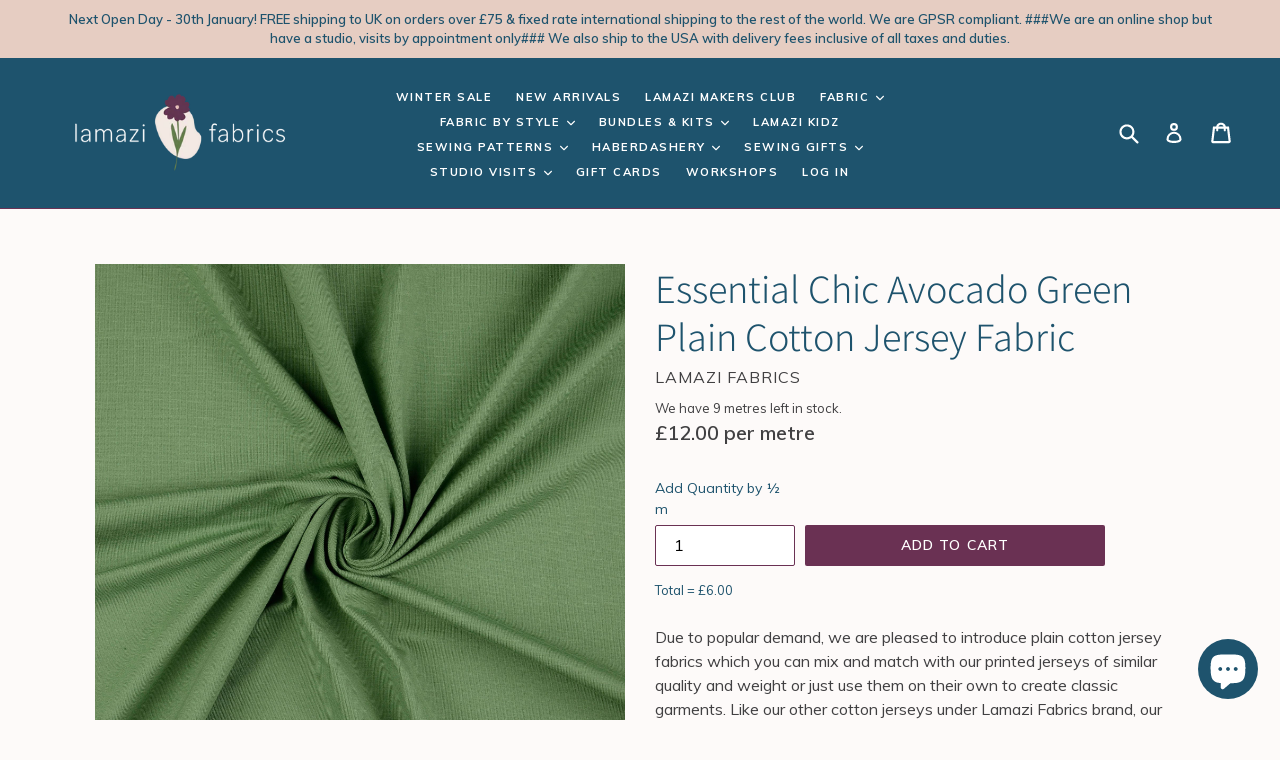

--- FILE ---
content_type: text/html; charset=utf-8
request_url: https://lamazifabrics.com/products/essential-chic-avocado-plain-cotton-jersey-fabric
body_size: 54913
content:
<!doctype html>
<!--[if IE 9]> <html class="ie9 no-js" lang="en"> <![endif]-->
<!--[if (gt IE 9)|!(IE)]><!--> <html class="no-js" lang="en"> <!--<![endif]-->
<head>
  <meta name="google-site-verification" content="4h3g_XG3jt4LSwAAKRE-_Mcu8cctYcpU7Ey44mHHVGY" />
  <meta name="google-site-verification" content="4h3g_XG3jt4LSwAAKRE-_Mcu8cctYcpU7Ey44mHHVGY" />
  <meta charset="utf-8">
  <meta http-equiv="X-UA-Compatible" content="IE=edge,chrome=1">
  <meta name="viewport" content="width=device-width,initial-scale=1">
  <meta name="theme-color" content="#6a3153">
  <link rel="canonical" href="https://lamazifabrics.com/products/essential-chic-avocado-plain-cotton-jersey-fabric">

  
    <link rel="shortcut icon" href="//lamazifabrics.com/cdn/shop/files/Lamazi_logo-mark_32x32.png?v=1634636468" type="image/png">
  

  
  <title>
    Essential Chic Avocado Green Plain Cotton Jersey Fabric
    
    
    
      &ndash; Lamazi Fabrics 
    
  </title>

  
    <meta name="description" content="Due to popular demand, we are pleased to introduce plain cotton jersey fabrics which you can mix and match with our printed jerseys of similar quality and weight or just use them on their own to create classic garments. Like our other cotton jerseys under Lamazi Fabrics brand, our plain jerseys are premium quality and ">
  

  <!-- /snippets/social-meta-tags.liquid -->




<meta property="og:site_name" content="Lamazi Fabrics ">
<meta property="og:url" content="https://lamazifabrics.com/products/essential-chic-avocado-plain-cotton-jersey-fabric">
<meta property="og:title" content="Essential Chic Avocado Green Plain Cotton Jersey Fabric">
<meta property="og:type" content="product">
<meta property="og:description" content="Due to popular demand, we are pleased to introduce plain cotton jersey fabrics which you can mix and match with our printed jerseys of similar quality and weight or just use them on their own to create classic garments. Like our other cotton jerseys under Lamazi Fabrics brand, our plain jerseys are premium quality and ">

  <meta property="og:price:amount" content="6.00">
  <meta property="og:price:currency" content="GBP">

<meta property="og:image" content="http://lamazifabrics.com/cdn/shop/products/124554_4032_B_1200x1200.jpg?v=1593300464"><meta property="og:image" content="http://lamazifabrics.com/cdn/shop/products/124554_4032_C_1200x1200.jpg?v=1593300464"><meta property="og:image" content="http://lamazifabrics.com/cdn/shop/products/image_3f9872e6-c398-4429-bf00-9e29f549c94e_1200x1200.jpg?v=1593300464">
<meta property="og:image:secure_url" content="https://lamazifabrics.com/cdn/shop/products/124554_4032_B_1200x1200.jpg?v=1593300464"><meta property="og:image:secure_url" content="https://lamazifabrics.com/cdn/shop/products/124554_4032_C_1200x1200.jpg?v=1593300464"><meta property="og:image:secure_url" content="https://lamazifabrics.com/cdn/shop/products/image_3f9872e6-c398-4429-bf00-9e29f549c94e_1200x1200.jpg?v=1593300464">


  <meta name="twitter:site" content="@LamaziFabrics">

<meta name="twitter:card" content="summary_large_image">
<meta name="twitter:title" content="Essential Chic Avocado Green Plain Cotton Jersey Fabric">
<meta name="twitter:description" content="Due to popular demand, we are pleased to introduce plain cotton jersey fabrics which you can mix and match with our printed jerseys of similar quality and weight or just use them on their own to create classic garments. Like our other cotton jerseys under Lamazi Fabrics brand, our plain jerseys are premium quality and ">


  <link href="//lamazifabrics.com/cdn/shop/t/14/assets/theme.scss.css?v=147538827260010697081699796835" rel="stylesheet" type="text/css" media="all" />
  

  <link href="//fonts.googleapis.com/css?family=Muli:400,700" rel="stylesheet" type="text/css" media="all" />


  

    <link href="//fonts.googleapis.com/css?family=Muli:600" rel="stylesheet" type="text/css" media="all" />
  



  <script>
    console.log(5/2);
    var theme = {
      strings: {
        addToCart: "Add to cart",
        soldOut: "Sold out",
        unavailable: "Unavailable",
        showMore: "Show More",
        showLess: "Show Less",
        addressError: "Error looking up that address",
        addressNoResults: "No results for that address",
        addressQueryLimit: "You have exceeded the Google API usage limit. Consider upgrading to a \u003ca href=\"https:\/\/developers.google.com\/maps\/premium\/usage-limits\"\u003ePremium Plan\u003c\/a\u003e.",
        authError: "There was a problem authenticating your Google Maps account."
      },
      moneyFormat: "£{{amount}}"
    }

    document.documentElement.className = document.documentElement.className.replace('no-js', 'js');
  </script>

  <!--[if (lte IE 9) ]><script src="//lamazifabrics.com/cdn/shop/t/14/assets/match-media.min.js?v=22265819453975888031651676046" type="text/javascript"></script><![endif]-->

  

  <!--[if (gt IE 9)|!(IE)]><!--><script src="//lamazifabrics.com/cdn/shop/t/14/assets/lazysizes.js?v=68441465964607740661651676046" async="async"></script><!--<![endif]-->
  <!--[if lte IE 9]><script src="//lamazifabrics.com/cdn/shop/t/14/assets/lazysizes.min.js?v=17604"></script><![endif]-->


  
  <!--[if (gt IE 9)|!(IE)]><!--><script src="//lamazifabrics.com/cdn/shop/t/14/assets/vendor.js?v=136118274122071307521651676049" defer="defer"></script><!--<![endif]-->
  <!--[if lte IE 9]><script src="//lamazifabrics.com/cdn/shop/t/14/assets/vendor.js?v=136118274122071307521651676049"></script><![endif]-->

  <!--[if (gt IE 9)|!(IE)]><!--><script src="//lamazifabrics.com/cdn/shop/t/14/assets/theme.js?v=77029931308396089871655566458" defer="defer"></script><!--<![endif]-->
  <!--[if lte IE 9]><script src="//lamazifabrics.com/cdn/shop/t/14/assets/theme.js?v=77029931308396089871655566458"></script><![endif]-->

  <script>window.performance && window.performance.mark && window.performance.mark('shopify.content_for_header.start');</script><meta name="google-site-verification" content="4h3g_XG3jt4LSwAAKRE-_Mcu8cctYcpU7Ey44mHHVGY">
<meta id="shopify-digital-wallet" name="shopify-digital-wallet" content="/29848478/digital_wallets/dialog">
<meta name="shopify-checkout-api-token" content="dfeb98e70ba08be67a538201535046af">
<meta id="in-context-paypal-metadata" data-shop-id="29848478" data-venmo-supported="false" data-environment="production" data-locale="en_US" data-paypal-v4="true" data-currency="GBP">
<link rel="alternate" type="application/json+oembed" href="https://lamazifabrics.com/products/essential-chic-avocado-plain-cotton-jersey-fabric.oembed">
<script async="async" src="/checkouts/internal/preloads.js?locale=en-GB"></script>
<link rel="preconnect" href="https://shop.app" crossorigin="anonymous">
<script async="async" src="https://shop.app/checkouts/internal/preloads.js?locale=en-GB&shop_id=29848478" crossorigin="anonymous"></script>
<script id="apple-pay-shop-capabilities" type="application/json">{"shopId":29848478,"countryCode":"GB","currencyCode":"GBP","merchantCapabilities":["supports3DS"],"merchantId":"gid:\/\/shopify\/Shop\/29848478","merchantName":"Lamazi Fabrics ","requiredBillingContactFields":["postalAddress","email","phone"],"requiredShippingContactFields":["postalAddress","email","phone"],"shippingType":"shipping","supportedNetworks":["visa","maestro","masterCard","amex","discover","elo"],"total":{"type":"pending","label":"Lamazi Fabrics ","amount":"1.00"},"shopifyPaymentsEnabled":true,"supportsSubscriptions":true}</script>
<script id="shopify-features" type="application/json">{"accessToken":"dfeb98e70ba08be67a538201535046af","betas":["rich-media-storefront-analytics"],"domain":"lamazifabrics.com","predictiveSearch":true,"shopId":29848478,"locale":"en"}</script>
<script>var Shopify = Shopify || {};
Shopify.shop = "lamazi-fabrics.myshopify.com";
Shopify.locale = "en";
Shopify.currency = {"active":"GBP","rate":"1.0"};
Shopify.country = "GB";
Shopify.theme = {"name":"FINAL LAMAZI DEVELOPMENT STORE","id":132495704317,"schema_name":"Debut","schema_version":"2.1.0","theme_store_id":null,"role":"main"};
Shopify.theme.handle = "null";
Shopify.theme.style = {"id":null,"handle":null};
Shopify.cdnHost = "lamazifabrics.com/cdn";
Shopify.routes = Shopify.routes || {};
Shopify.routes.root = "/";</script>
<script type="module">!function(o){(o.Shopify=o.Shopify||{}).modules=!0}(window);</script>
<script>!function(o){function n(){var o=[];function n(){o.push(Array.prototype.slice.apply(arguments))}return n.q=o,n}var t=o.Shopify=o.Shopify||{};t.loadFeatures=n(),t.autoloadFeatures=n()}(window);</script>
<script>
  window.ShopifyPay = window.ShopifyPay || {};
  window.ShopifyPay.apiHost = "shop.app\/pay";
  window.ShopifyPay.redirectState = null;
</script>
<script id="shop-js-analytics" type="application/json">{"pageType":"product"}</script>
<script defer="defer" async type="module" src="//lamazifabrics.com/cdn/shopifycloud/shop-js/modules/v2/client.init-shop-cart-sync_WVOgQShq.en.esm.js"></script>
<script defer="defer" async type="module" src="//lamazifabrics.com/cdn/shopifycloud/shop-js/modules/v2/chunk.common_C_13GLB1.esm.js"></script>
<script defer="defer" async type="module" src="//lamazifabrics.com/cdn/shopifycloud/shop-js/modules/v2/chunk.modal_CLfMGd0m.esm.js"></script>
<script type="module">
  await import("//lamazifabrics.com/cdn/shopifycloud/shop-js/modules/v2/client.init-shop-cart-sync_WVOgQShq.en.esm.js");
await import("//lamazifabrics.com/cdn/shopifycloud/shop-js/modules/v2/chunk.common_C_13GLB1.esm.js");
await import("//lamazifabrics.com/cdn/shopifycloud/shop-js/modules/v2/chunk.modal_CLfMGd0m.esm.js");

  window.Shopify.SignInWithShop?.initShopCartSync?.({"fedCMEnabled":true,"windoidEnabled":true});

</script>
<script>
  window.Shopify = window.Shopify || {};
  if (!window.Shopify.featureAssets) window.Shopify.featureAssets = {};
  window.Shopify.featureAssets['shop-js'] = {"shop-cart-sync":["modules/v2/client.shop-cart-sync_DuR37GeY.en.esm.js","modules/v2/chunk.common_C_13GLB1.esm.js","modules/v2/chunk.modal_CLfMGd0m.esm.js"],"init-fed-cm":["modules/v2/client.init-fed-cm_BucUoe6W.en.esm.js","modules/v2/chunk.common_C_13GLB1.esm.js","modules/v2/chunk.modal_CLfMGd0m.esm.js"],"shop-toast-manager":["modules/v2/client.shop-toast-manager_B0JfrpKj.en.esm.js","modules/v2/chunk.common_C_13GLB1.esm.js","modules/v2/chunk.modal_CLfMGd0m.esm.js"],"init-shop-cart-sync":["modules/v2/client.init-shop-cart-sync_WVOgQShq.en.esm.js","modules/v2/chunk.common_C_13GLB1.esm.js","modules/v2/chunk.modal_CLfMGd0m.esm.js"],"shop-button":["modules/v2/client.shop-button_B_U3bv27.en.esm.js","modules/v2/chunk.common_C_13GLB1.esm.js","modules/v2/chunk.modal_CLfMGd0m.esm.js"],"init-windoid":["modules/v2/client.init-windoid_DuP9q_di.en.esm.js","modules/v2/chunk.common_C_13GLB1.esm.js","modules/v2/chunk.modal_CLfMGd0m.esm.js"],"shop-cash-offers":["modules/v2/client.shop-cash-offers_BmULhtno.en.esm.js","modules/v2/chunk.common_C_13GLB1.esm.js","modules/v2/chunk.modal_CLfMGd0m.esm.js"],"pay-button":["modules/v2/client.pay-button_CrPSEbOK.en.esm.js","modules/v2/chunk.common_C_13GLB1.esm.js","modules/v2/chunk.modal_CLfMGd0m.esm.js"],"init-customer-accounts":["modules/v2/client.init-customer-accounts_jNk9cPYQ.en.esm.js","modules/v2/client.shop-login-button_DJ5ldayH.en.esm.js","modules/v2/chunk.common_C_13GLB1.esm.js","modules/v2/chunk.modal_CLfMGd0m.esm.js"],"avatar":["modules/v2/client.avatar_BTnouDA3.en.esm.js"],"checkout-modal":["modules/v2/client.checkout-modal_pBPyh9w8.en.esm.js","modules/v2/chunk.common_C_13GLB1.esm.js","modules/v2/chunk.modal_CLfMGd0m.esm.js"],"init-shop-for-new-customer-accounts":["modules/v2/client.init-shop-for-new-customer-accounts_BUoCy7a5.en.esm.js","modules/v2/client.shop-login-button_DJ5ldayH.en.esm.js","modules/v2/chunk.common_C_13GLB1.esm.js","modules/v2/chunk.modal_CLfMGd0m.esm.js"],"init-customer-accounts-sign-up":["modules/v2/client.init-customer-accounts-sign-up_CnczCz9H.en.esm.js","modules/v2/client.shop-login-button_DJ5ldayH.en.esm.js","modules/v2/chunk.common_C_13GLB1.esm.js","modules/v2/chunk.modal_CLfMGd0m.esm.js"],"init-shop-email-lookup-coordinator":["modules/v2/client.init-shop-email-lookup-coordinator_CzjY5t9o.en.esm.js","modules/v2/chunk.common_C_13GLB1.esm.js","modules/v2/chunk.modal_CLfMGd0m.esm.js"],"shop-follow-button":["modules/v2/client.shop-follow-button_CsYC63q7.en.esm.js","modules/v2/chunk.common_C_13GLB1.esm.js","modules/v2/chunk.modal_CLfMGd0m.esm.js"],"shop-login-button":["modules/v2/client.shop-login-button_DJ5ldayH.en.esm.js","modules/v2/chunk.common_C_13GLB1.esm.js","modules/v2/chunk.modal_CLfMGd0m.esm.js"],"shop-login":["modules/v2/client.shop-login_B9ccPdmx.en.esm.js","modules/v2/chunk.common_C_13GLB1.esm.js","modules/v2/chunk.modal_CLfMGd0m.esm.js"],"lead-capture":["modules/v2/client.lead-capture_D0K_KgYb.en.esm.js","modules/v2/chunk.common_C_13GLB1.esm.js","modules/v2/chunk.modal_CLfMGd0m.esm.js"],"payment-terms":["modules/v2/client.payment-terms_BWmiNN46.en.esm.js","modules/v2/chunk.common_C_13GLB1.esm.js","modules/v2/chunk.modal_CLfMGd0m.esm.js"]};
</script>
<script>(function() {
  var isLoaded = false;
  function asyncLoad() {
    if (isLoaded) return;
    isLoaded = true;
    var urls = ["https:\/\/cdn.nfcube.com\/instafeed-558eb40e71c660825e56eb65614b69a1.js?shop=lamazi-fabrics.myshopify.com"];
    for (var i = 0; i < urls.length; i++) {
      var s = document.createElement('script');
      s.type = 'text/javascript';
      s.async = true;
      s.src = urls[i];
      var x = document.getElementsByTagName('script')[0];
      x.parentNode.insertBefore(s, x);
    }
  };
  if(window.attachEvent) {
    window.attachEvent('onload', asyncLoad);
  } else {
    window.addEventListener('load', asyncLoad, false);
  }
})();</script>
<script id="__st">var __st={"a":29848478,"offset":0,"reqid":"658d3c24-689d-4a0d-88ac-12c27bcfd5b9-1769627619","pageurl":"lamazifabrics.com\/products\/essential-chic-avocado-plain-cotton-jersey-fabric","u":"bcc9073c3596","p":"product","rtyp":"product","rid":4326304055386};</script>
<script>window.ShopifyPaypalV4VisibilityTracking = true;</script>
<script id="captcha-bootstrap">!function(){'use strict';const t='contact',e='account',n='new_comment',o=[[t,t],['blogs',n],['comments',n],[t,'customer']],c=[[e,'customer_login'],[e,'guest_login'],[e,'recover_customer_password'],[e,'create_customer']],r=t=>t.map((([t,e])=>`form[action*='/${t}']:not([data-nocaptcha='true']) input[name='form_type'][value='${e}']`)).join(','),a=t=>()=>t?[...document.querySelectorAll(t)].map((t=>t.form)):[];function s(){const t=[...o],e=r(t);return a(e)}const i='password',u='form_key',d=['recaptcha-v3-token','g-recaptcha-response','h-captcha-response',i],f=()=>{try{return window.sessionStorage}catch{return}},m='__shopify_v',_=t=>t.elements[u];function p(t,e,n=!1){try{const o=window.sessionStorage,c=JSON.parse(o.getItem(e)),{data:r}=function(t){const{data:e,action:n}=t;return t[m]||n?{data:e,action:n}:{data:t,action:n}}(c);for(const[e,n]of Object.entries(r))t.elements[e]&&(t.elements[e].value=n);n&&o.removeItem(e)}catch(o){console.error('form repopulation failed',{error:o})}}const l='form_type',E='cptcha';function T(t){t.dataset[E]=!0}const w=window,h=w.document,L='Shopify',v='ce_forms',y='captcha';let A=!1;((t,e)=>{const n=(g='f06e6c50-85a8-45c8-87d0-21a2b65856fe',I='https://cdn.shopify.com/shopifycloud/storefront-forms-hcaptcha/ce_storefront_forms_captcha_hcaptcha.v1.5.2.iife.js',D={infoText:'Protected by hCaptcha',privacyText:'Privacy',termsText:'Terms'},(t,e,n)=>{const o=w[L][v],c=o.bindForm;if(c)return c(t,g,e,D).then(n);var r;o.q.push([[t,g,e,D],n]),r=I,A||(h.body.append(Object.assign(h.createElement('script'),{id:'captcha-provider',async:!0,src:r})),A=!0)});var g,I,D;w[L]=w[L]||{},w[L][v]=w[L][v]||{},w[L][v].q=[],w[L][y]=w[L][y]||{},w[L][y].protect=function(t,e){n(t,void 0,e),T(t)},Object.freeze(w[L][y]),function(t,e,n,w,h,L){const[v,y,A,g]=function(t,e,n){const i=e?o:[],u=t?c:[],d=[...i,...u],f=r(d),m=r(i),_=r(d.filter((([t,e])=>n.includes(e))));return[a(f),a(m),a(_),s()]}(w,h,L),I=t=>{const e=t.target;return e instanceof HTMLFormElement?e:e&&e.form},D=t=>v().includes(t);t.addEventListener('submit',(t=>{const e=I(t);if(!e)return;const n=D(e)&&!e.dataset.hcaptchaBound&&!e.dataset.recaptchaBound,o=_(e),c=g().includes(e)&&(!o||!o.value);(n||c)&&t.preventDefault(),c&&!n&&(function(t){try{if(!f())return;!function(t){const e=f();if(!e)return;const n=_(t);if(!n)return;const o=n.value;o&&e.removeItem(o)}(t);const e=Array.from(Array(32),(()=>Math.random().toString(36)[2])).join('');!function(t,e){_(t)||t.append(Object.assign(document.createElement('input'),{type:'hidden',name:u})),t.elements[u].value=e}(t,e),function(t,e){const n=f();if(!n)return;const o=[...t.querySelectorAll(`input[type='${i}']`)].map((({name:t})=>t)),c=[...d,...o],r={};for(const[a,s]of new FormData(t).entries())c.includes(a)||(r[a]=s);n.setItem(e,JSON.stringify({[m]:1,action:t.action,data:r}))}(t,e)}catch(e){console.error('failed to persist form',e)}}(e),e.submit())}));const S=(t,e)=>{t&&!t.dataset[E]&&(n(t,e.some((e=>e===t))),T(t))};for(const o of['focusin','change'])t.addEventListener(o,(t=>{const e=I(t);D(e)&&S(e,y())}));const B=e.get('form_key'),M=e.get(l),P=B&&M;t.addEventListener('DOMContentLoaded',(()=>{const t=y();if(P)for(const e of t)e.elements[l].value===M&&p(e,B);[...new Set([...A(),...v().filter((t=>'true'===t.dataset.shopifyCaptcha))])].forEach((e=>S(e,t)))}))}(h,new URLSearchParams(w.location.search),n,t,e,['guest_login'])})(!0,!0)}();</script>
<script integrity="sha256-4kQ18oKyAcykRKYeNunJcIwy7WH5gtpwJnB7kiuLZ1E=" data-source-attribution="shopify.loadfeatures" defer="defer" src="//lamazifabrics.com/cdn/shopifycloud/storefront/assets/storefront/load_feature-a0a9edcb.js" crossorigin="anonymous"></script>
<script crossorigin="anonymous" defer="defer" src="//lamazifabrics.com/cdn/shopifycloud/storefront/assets/shopify_pay/storefront-65b4c6d7.js?v=20250812"></script>
<script data-source-attribution="shopify.dynamic_checkout.dynamic.init">var Shopify=Shopify||{};Shopify.PaymentButton=Shopify.PaymentButton||{isStorefrontPortableWallets:!0,init:function(){window.Shopify.PaymentButton.init=function(){};var t=document.createElement("script");t.src="https://lamazifabrics.com/cdn/shopifycloud/portable-wallets/latest/portable-wallets.en.js",t.type="module",document.head.appendChild(t)}};
</script>
<script data-source-attribution="shopify.dynamic_checkout.buyer_consent">
  function portableWalletsHideBuyerConsent(e){var t=document.getElementById("shopify-buyer-consent"),n=document.getElementById("shopify-subscription-policy-button");t&&n&&(t.classList.add("hidden"),t.setAttribute("aria-hidden","true"),n.removeEventListener("click",e))}function portableWalletsShowBuyerConsent(e){var t=document.getElementById("shopify-buyer-consent"),n=document.getElementById("shopify-subscription-policy-button");t&&n&&(t.classList.remove("hidden"),t.removeAttribute("aria-hidden"),n.addEventListener("click",e))}window.Shopify?.PaymentButton&&(window.Shopify.PaymentButton.hideBuyerConsent=portableWalletsHideBuyerConsent,window.Shopify.PaymentButton.showBuyerConsent=portableWalletsShowBuyerConsent);
</script>
<script data-source-attribution="shopify.dynamic_checkout.cart.bootstrap">document.addEventListener("DOMContentLoaded",(function(){function t(){return document.querySelector("shopify-accelerated-checkout-cart, shopify-accelerated-checkout")}if(t())Shopify.PaymentButton.init();else{new MutationObserver((function(e,n){t()&&(Shopify.PaymentButton.init(),n.disconnect())})).observe(document.body,{childList:!0,subtree:!0})}}));
</script>
<link id="shopify-accelerated-checkout-styles" rel="stylesheet" media="screen" href="https://lamazifabrics.com/cdn/shopifycloud/portable-wallets/latest/accelerated-checkout-backwards-compat.css" crossorigin="anonymous">
<style id="shopify-accelerated-checkout-cart">
        #shopify-buyer-consent {
  margin-top: 1em;
  display: inline-block;
  width: 100%;
}

#shopify-buyer-consent.hidden {
  display: none;
}

#shopify-subscription-policy-button {
  background: none;
  border: none;
  padding: 0;
  text-decoration: underline;
  font-size: inherit;
  cursor: pointer;
}

#shopify-subscription-policy-button::before {
  box-shadow: none;
}

      </style>
<script id="sections-script" data-sections="product-recommendations" defer="defer" src="//lamazifabrics.com/cdn/shop/t/14/compiled_assets/scripts.js?v=17604"></script>
<script>window.performance && window.performance.mark && window.performance.mark('shopify.content_for_header.end');</script>
<script type="text/javascript">var productDPHandle = 'essential-chic-avocado-plain-cotton-jersey-fabric';variants = [];variants.push('{"id":' + 31030292480090 + ',"price":' + 600 + '}');productDPVariants = '[' + variants.join(",") + ']';var selectedProductDPPrice = '600';var isCart = false;var dualPriceStoreID = 114;</script><div class="styleForDualPrice"><style>.dualPrice{display:none;}</style></div><script type="text/javascript">var intervalId = null;var varCounter = 0;var containScriptTagFirstControll = false;var containScriptTagSecondControll = false;window.onload = function() {scripts = document.getElementsByTagName("script");for (var i = 0; i < scripts.length; i++) {if (scripts[i].src.includes("/js/dualPrice.js")) {containScriptTagFirstControll = true;}}if (!containScriptTagFirstControll) {intervalId = setInterval(function() {if(varCounter < 5) {varCounter++;scripts = document.getElementsByTagName("script");for (var i = 0; i < scripts.length; i++) {if (scripts[i].src.includes("/js/dualPrice.js")) {containScriptTagSecondControll = true;}}} else {if (!containScriptTagSecondControll && typeof jQuery !== "undefined") {jQuery(".styleForDualPrice").remove();}  clearInterval(intervalId);}}, 50);} }</script><!-- BEGIN app block: shopify://apps/nospy-protect-data/blocks/app-block/0ea824f6-5b8e-445c-b27f-1d4763c81aa3 --><script>
    let my_shop = Shopify.shop;
    const noSpyBaseUrl = "https://app.nospyapp.com/api";
    let isNoSpyLogCreated = false;
    
    window.NoSpyStore = {
        ip: null,
        geolocation: null,
        sessionId: null,
        sessionStart: null,
        reached: null,
    };
    // Check Iframe
    function isLoadedInIframe() {
        try {
            return window.self !== window.top;
        } catch (e) {
            return true;
        }
    }

    const createHit = (data) => {
        fetch(`${noSpyBaseUrl}/hit?shop=${Shopify.shop}`, {
            method: "POST",
            headers: {
                "Content-Type": "application/json",
            },
            body: JSON.stringify(data),
        });
    };

    const createBlockLog = (payload) => {
        fetch(`${noSpyBaseUrl}/block/log`, {
            method: 'POST',
            body: JSON.stringify(payload),
            headers: {
                'Content-Type': 'application/json'
            }
        });
    }
    
    class SessionService {
        constructor() {
            this.sessionKey = 'no_spy_session_id';
            this.lastSeenKey = 'no_spy_last_seen_at';
            this.timeout = 30 * 60 * 1000;
        }
    
        getSessionId() {
            return sessionStorage.getItem(this.sessionKey);
        }
    
        init() {
            const now = Date.now();
            let sessionId = this.getSessionId();
            let lastSeen = parseInt(localStorage.getItem(this.lastSeenKey) || "0");
    
            if (!sessionId || (now - lastSeen) > this.timeout) {
                sessionId = crypto.randomUUID();
                sessionStorage.setItem(this.sessionKey, sessionId);
            }
    
            NoSpyStore.sessionId = sessionId;
            NoSpyStore.sessionStart = now;
            this.updateLastSeen();
            this.attachListeners();
        }
    
        updateLastSeen() {
            const now = Date.now();
            const lastUpdated = parseInt(localStorage.getItem(this.lastSeenKey), 10) || 0;
            if (now - lastUpdated > 5000) {
                // Update local storage
                localStorage.setItem(this.lastSeenKey, now.toString());
            }
        }
    
        attachListeners() {
            const update = this.updateLastSeen.bind(this);
            document.addEventListener('visibilitychange', update);
            document.addEventListener('mousemove', update);
            document.addEventListener('keydown', update);
        }
    
        sendBeacon(ip) {
            if (!ip) return;
    
            const duration = Math.floor((Date.now() - NoSpyStore.sessionStart) / 1000);
            const payload = JSON.stringify({
                duration,
                ip_address: ip,
                session_id: NoSpyStore.sessionId
            });
    
            if (navigator.sendBeacon) {
                navigator.sendBeacon(`${noSpyBaseUrl}/track-session`, payload);
            } else {
                fetch(`${noSpyBaseUrl}/track-session`, {
                    method: 'POST',
                    body: payload,
                    headers: {
                        'Content-Type': 'application/json'
                    }
                }).then();
            }
        }
    };
    
    class GeoService {
        constructor() {
            this.cacheKey = 'no-spy-geo-location';
            this.reachedKey = 'no-spy-geo-reached';
        }
    
        loadFromCache() {
            const cached = localStorage.getItem(this.cacheKey);
            if (!cached) return null;
    
            const { expireTime, value } = JSON.parse(cached);
            if (Date.now() > expireTime) return null;
    
            return value;
        }
    
        saveToCache(data, reached) {
            localStorage.setItem(this.cacheKey, JSON.stringify({
                expireTime: Date.now() + 10800 * 1000, // 3 hours
                value: data
            }));
            localStorage.setItem(this.reachedKey, reached);
            NoSpyStore.geolocation = data;
            NoSpyStore.ip = data.ip;
            NoSpyStore.reached = reached;
        }
    
        fetch() {
            const cached = this.loadFromCache();
            if (cached) {
                NoSpyStore.geolocation = cached;
                NoSpyStore.ip = cached.ip;
                return cached;
            }
            return null;
        }
    };
    
    class RedirectFeature {
        constructor(ip, bot_verification = null) {
            if (isLoadedInIframe()) return;
    
            this.ip = ip;
            this.bot_verification = bot_verification;
    
            this.geoService = new GeoService();
            this.sessionService = new SessionService();
    
            this.init();
        }
    
        async init() {
            this.geoService.fetch();
            this.sessionService.init();
    
            this.fetchRedirect();
    
            // Run on unload
            window.addEventListener("beforeunload", () => {
                this.sessionService.sendBeacon(this.ip);
            });
            // Run when page visibility changes (e.g., user closes tab or switches)
            document.addEventListener("visibilitychange", () => {
                console.log('NCG!');
                if (document.visibilityState === 'hidden') {
                    this.sessionService.sendBeacon(this.ip);
                }
            });
        }
    
        async fetchRedirect() {
            const handle = location.pathname.replace('/pages/', '');
            const isBot = this.bot_verification?.is_whitelisted_bot ?? false;
    
            const res = await fetch(`${noSpyBaseUrl}/redirect-record`, {
                method: "POST",
                headers: { "Content-Type": "application/json" },
                body: JSON.stringify({
                    shop: Shopify.shop,
                    session_id: NoSpyStore.sessionId,
                    handle,
                    bot_verification: isBot,
                    reached: NoSpyStore.reached,
                    ...NoSpyStore.geolocation
                }),
            });
    
            const json = await res.json();
            isNoSpyLogCreated = true;
            if (json?.data?.is_redirect && !isBot) {
                this.handleRedirect(json.data.rule);
            }
        }
    
        handleRedirect(rule) {
            if (!rule.redirect_url) return;
    
            if (rule.redirect_type === 'internal') {
                location.href = rule.redirect_url;
            } else {
                const url = `https://${rule.redirect_url}`;
                location.replace(url);
            }
        }
    };
    
    class BlockSpamBotsFeature {
        constructor(options = {}) {
            this.threshold = options.threshold || 2.5;
            this.botScore = 0;
            this.mouseMoved = false;
            this.debug = options.debug || false;
            this.honeypotFieldName = "custom_field";
            this.honeypotFieldClass = "nsp-custom-field";
            this.botVerification = options.bot_verification;
            this.geoService = new GeoService();
            this.sessionService = new SessionService();
            this.run(options.is_block).then();
        }
    
        // Enhanced whitelist checking with multiple verification methods
        async isWhitelistedBot() {
            let checkFromFront = this.checkUserAgent();
            let isWhitelistedBot = this.botVerification.is_whitelisted_bot;
            if (checkFromFront || isWhitelistedBot) return true;
            return false;
        }
    
        checkUserAgent() {
            const userAgent = navigator.userAgent.toLowerCase();
            
            const botPatterns = {
                'google_bot': ['googlebot', 'google-bot'],
                'facebook_bot': ['facebookexternalhit', 'facebookcatalog'],
                'bing_bot': ['bingbot', 'msnbot'],
                'apple_bot': ['applebot', 'apple-bot'],
                'ahref_bot': ['ahrefsbot', 'ahrefs-bot'],
                'lighthouse_bot': ['lighthouse', 'chrome-lighthouse'],
                'linkedin_bot': ['linkedinbot', 'linkedin-bot'],
                'pinterest_bot': ['pinterestbot', 'pinterest-bot'],
                'semrush_bot': ['semrushbot', 'semrush-bot']
            };
            
            for (const [botName, isAllowed] of Object.entries(this.botVerification.allowed_bots)) {
                if (!isAllowed) continue;
                
                const patterns = botPatterns[botName];
                if (patterns) {
                    for (const pattern of patterns) {
                        if (userAgent.includes(pattern)) {
                            this.detectedBotType = botName;
                            return true;
                        }
                    }
                }
            }
            
            return false;
        }
    
        log(...args) {
            if (this.debug) console.log(...args);
        }
    
        isHeadless() {
            const headless = (
                navigator.webdriver ||
                !navigator.plugins.length ||
                !navigator.languages ||
                /HeadlessChrome/.test(navigator.userAgent) ||
                /puppeteer/.test(navigator.userAgent)
            );
            if (headless) this.botScore += 1;
            return headless;
        }
    
        detectMouseMovement() {
            const handler = () => (this.mouseMoved = true);
            window.addEventListener("mousemove", handler);
            setTimeout(() => {
                if (!this.mouseMoved) {
                    this.botScore += 1;
                    this.log("Mouse movement: ❌");
                } else {
                    this.log("Mouse movement: ✅");
                }
                window.removeEventListener("mousemove", handler);
            }, 3000);
        }
    
        getCanvasFingerprint() {
            try {
                const canvas = document.createElement("canvas");
                const ctx = canvas.getContext("2d");
                ctx.textBaseline = "top";
                ctx.font = "14px Arial";
                ctx.fillStyle = "#f60";
                ctx.fillRect(125, 1, 62, 20);
                ctx.fillStyle = "#069";
                ctx.fillText("canvas-fingerprint", 2, 15);
                const fp = canvas.toDataURL();
                this.log("Canvas fingerprint:", fp.slice(0, 30) + "...");
                return fp;
            } catch {
                this.botScore += 0.5;
                return "blocked";
            }
        }
    
        async getAudioFingerprint() {
            try {
                const ctx = new (window.OfflineAudioContext || window.webkitOfflineAudioContext)(1, 44100, 44100);
                const osc = ctx.createOscillator();
                const comp = ctx.createDynamicsCompressor();
                osc.type = "triangle";
                osc.frequency.value = 10000;
                osc.connect(comp);
                comp.connect(ctx.destination);
                osc.start(0);
                const buffer = await ctx.startRendering();
                let hash = 0;
                for (let i = 0; i < buffer.length; i++) {
                    hash += Math.abs(buffer.getChannelData(0)[i]);
                }
                this.log("Audio fingerprint hash:", hash.toFixed(2));
                return hash.toFixed(2);
            } catch {
                this.botScore += 0.5;
                return "blocked";
            }
        }
    
        getWebGLFingerprint() {
            try {
                const canvas = document.createElement("canvas");
                const gl = canvas.getContext("webgl") || canvas.getContext("experimental-webgl");
                const debugInfo = gl.getExtension("WEBGL_debug_renderer_info");
                const vendor = gl.getParameter(debugInfo.UNMASKED_VENDOR_WEBGL);
                const renderer = gl.getParameter(debugInfo.UNMASKED_RENDERER_WEBGL);
                this.log("WebGL vendor/renderer:", vendor, renderer);
                return `${vendor}~${renderer}`;
            } catch {
                this.botScore += 0.5;
                return "blocked";
            }
        }
    
        detectTimingDrift() {
            const start = performance.now();
            for (let i = 0; i < 1000000; i++) {
                Math.sqrt(i);
            }
            const duration = performance.now() - start;
            if (duration < 10) this.botScore += 0.5;
            this.log("Timing drift:", duration.toFixed(2));
            return duration.toFixed(2);
        }
    
        injectHoneypotIntoForms() {
            const style = document.createElement("style");
            style.textContent = `.${this.honeypotFieldClass} { display: none !important; }`;
            document.head.appendChild(style);
    
            document.querySelectorAll("form").forEach((form) => {
                // Check if already injected
                if (form.querySelector(`input[name="${this.honeypotFieldName}"]`)) return;
    
                const input = document.createElement("input");
                input.type = "text";
                input.name = this.honeypotFieldName;
                input.className = this.honeypotFieldClass;
                input.tabIndex = -1;
                form.appendChild(input);
    
                form.addEventListener("submit", (e) => {
                    const honeypotValue = input.value;
                    if (honeypotValue.trim() !== "") {
                        e.preventDefault();
                        this.botScore += 2;
                        this.log("⚠️ Honeypot triggered! Value:", honeypotValue);
                        this.blockBotActions().then();
                    }
                });
            });
        }
    
        async blockBotActions(is_block = true) {
            this.log("🚨 Bot Detected - Blocking interaction. Score:", this.botScore);
            alert("⚠️ Suspicious activity detected. Submission blocked.");
            document.body.innerHTML = "<h1>Access Denied</h1>";
            let actionType = is_block ? "block" : "threat";
            createHit({
                type: "spam_bot",
                name: "Spam Bot",
                pathname: window.location.pathname,
                action_type: actionType
            });
            if (actionType === 'block' && isNoSpyLogCreated) {
                let geoData = NoSpyStore.geolocation;
                if (geoData === null) {
                    geoData = this.geoService.fetch();
                }
                let sessionId = NoSpyStore.sessionId;
                if (sessionId === null) {
                    this.sessionService.init();
                    sessionId = this.sessionService.getSessionId();
                }
                createBlockLog({
                    shop: Shopify.shop,
                    session_id: sessionId,
                    status: false,
                    action_type: 'blocked',
                    ...geoData,
                });
            }
            throw new Error("Bot access denied");
        }
    
        async runDetection(is_block = true) {
            // let isHeadless = this.isHeadless();
            // if (isHeadless) {
            //     let actionType = is_block ? "block" : "threat";
            //     createHit({
            //         type: "spam_bot",
            //         name: "Spam Bot",
            //         pathname: window.location.pathname,
            //         action_type: actionType
            //     });
            // }
            this.getCanvasFingerprint();
            await this.getAudioFingerprint();
            this.getWebGLFingerprint();
            this.detectTimingDrift();
    
            if (this.botScore >= this.threshold) {
                this.blockBotActions(is_block).then();
            } else {
                this.log("✅ Human verified. Score:", this.botScore);
            }
            return false;
        }
    
        async run(is_block) {
            // Check if current user agent is whitelisted BEFORE running detection
            if (document.readyState === "complete") {
                if (await this.isWhitelistedBot()) {
                    this.log("✅ Whitelisted bot - skipping detection");
                    return false;
                }
                this.detectMouseMovement();
                this.injectHoneypotIntoForms();
                this.runDetection(is_block).then();
            } else {
                window.addEventListener("load", async () => {
                    if (await this.isWhitelistedBot()) {
                        this.log("✅ Whitelisted bot - skipping detection");
                        return false;
                    }
                    this.detectMouseMovement();
                    this.injectHoneypotIntoForms();
                    this.runDetection(is_block).then();
                });
            }
        }
    };
    
    class ProxyVpnTorBlockFeature {
        constructor(proxy_vpn_block = false, tor_block = false) {
            this.proxy_vpn_block = proxy_vpn_block;
            this.tor_block = tor_block;
            this.geoService = new GeoService();
            this.sessionService = new SessionService();
            if (this.proxy_vpn_block || this.tor_block) {
                this.run();
            }
        }
    
        isUsingProxy(geoLocation) {
            if (geoLocation) {
                return geoLocation.is_proxy ?? false;
            }
            return false;
        }
    
        isUsingVPN(geoLocation) {
            if (geoLocation) {
                return geoLocation.is_vpn ?? false;
            }
            return false;
        }
    
        isUsingTor(geoLocation) {
            if (geoLocation) {
                return geoLocation.is_tor ?? false;
            }
            return false;
        }
    
        async storeBlockLog(geoData) {
            let sessionId = NoSpyStore.sessionId;
            if (sessionId === null) {
                this.sessionService.init();
                sessionId = this.sessionService.getSessionId();
            }
            createBlockLog({
                shop: Shopify.shop,
                session_id: sessionId,
                status: false,
                action_type: 'blocked',
                ...geoData,
            });
            return true;
        }
    
        async getGeoLocation() {
            let geoData = NoSpyStore.geolocation;
            if (geoData === null) {
                geoData = await this.geoService.fetch();
            }
            return geoData;
        }
    
        run() {
            // Check until get the geo location from local storage use setInterval 
            let interval = setInterval(async () => {
                if (isNoSpyLogCreated) {
                    this.getGeoLocation().then((geoLocation) => {
                        if (
                            (this.isUsingProxy(geoLocation) && this.proxy_vpn_block) || 
                            (this.isUsingVPN(geoLocation) && this.proxy_vpn_block) || 
                            (this.isUsingTor(geoLocation) && this.tor_block)
                        ) {
                            clearInterval(interval);
                            this.storeBlockLog(geoLocation).then((res) => {
                                window.location.href = 'https://google.com';
                            });
                        } else {
                            clearInterval(interval);
                        }
                    });
                }
            }, 500); // 0.5 second interval
        }
    };

    const generateRandomString = (length) => {
        let result = "";
        const characters =
            "ABCDEFGHIJKLMNOPQRSTUVWXYZabcdefghijklmnopqrstuvwxyz0123456789";
        const charactersLength = characters.length;
        for (let i = 0; i < length; i++) {
            result += characters.charAt(Math.floor(Math.random() * charactersLength));
        }
        return result;
    };
    const handleOtherBug = () => {
        let isLastOperation = false;
        let intervalCount = 0;
        let interval = setInterval(function () {
            let getAllBodyChilds = document.body.children;
            Array.from(getAllBodyChilds).forEach((item) => {
                let smileUIFrame = item.querySelector("#smile-ui-container");
                if (smileUIFrame && smileUIFrame.style.zIndex == "2147483647") {
                    smileUIFrame.style.zIndex = "2147483646";
                    isLastOperation = true;
                }

                let chat1 = item.querySelector("[class*='psmtc_']");
                if (chat1 && chat1.style.zIndex == "2147483647") {
                    chat1.style.zIndex = "2147483646";
                }
                let chat2 = item.querySelector("[class*='psmw_']");
                if (chat2 && chat2.style.zIndex == "2147483647") {
                    chat2.style.zIndex = "2147483646";
                }

                let trustBadgeContainer = document.querySelector('*[id^="trustbadge-container"]');
                if (trustBadgeContainer && trustBadgeContainer.style.zIndex == "2147483647") {
                    trustBadgeContainer.style.zIndex = "2147483646";
                }

                if (
                    item.hasAttribute("id") &&
                    item.getAttribute("id") === "smile-ui-lite-container"
                ) {
                    let getFrame = item.querySelector(
                        "#smile-ui-lite-launcher-frame-container"
                    );
                    if (getFrame) {
                        getFrame.style.width = "146px";
                    }
                    if (item.style.zIndex == "2147483647") {
                        item.style.zIndex = "2147483646";
                    }
                }

                if (
                    !item.hasAttribute("id") &&
                    item.nodeName === "DIV" &&
                    item.style.zIndex
                ) {
                    if (item.style.zIndex == "2147483647") {
                        item.style.zIndex = "2147483646";
                        console.log("zIndex found!");
                    }
                }

                if (
                    item.hasAttribute("id") &&
                    item.getAttribute("id") === "reve-chat-container-div"
                ) {
                    if (item.style.zIndex == "2147483647") {
                        item.style.zIndex = "2147483646";
                    }
                }
            });
            if (intervalCount >= 30 && isLastOperation) {
                clearInterval(interval);
            }
            intervalCount++;
        }, 1000);
    };

    const handleCssData = () => {
        let intervalCount = 0;
        let cssId = generateRandomString(15);
        let css =
            'div[style*="2147483647"] {display: none !important;}.extension-container {display: none !important;}#shopify-raise-container {display: none !important;}.ppspy-container {display: none !important;}#shopify_app_wrapper {display: none !important;}html.shinecommerce-modal-open #shinecommerce-extension-div {display: none !important;}html.shinecommerce-modal-open, html.shinecommerce-modal-open body {overflow: auto !important;} .ixspy-tools {display: none !important;} #simplytrends-main-extension-root {display: none !important;} #my-extension-root {display: none !important;} plasmo-csui {display: none !important;} #shop-analysis-shadow-host {display: none !important;} #kins-kins-popup {display: none !important;} #ah-app {display: none !important;}';
        let head = document.head || document.getElementsByTagName("head")[0];
        let styles = document.createElement("style");
        head.appendChild(styles);
        styles.type = "text/css";
        styles.id = cssId;
        if (styles.styleSheet) {
            styles.styleSheet.cssText = css;
        } else {
            styles.appendChild(document.createTextNode(css));
        }
        const myCssInterval = setInterval(myCssTimer, 10);
        function myCssTimer() {
            let getStlye = document.getElementById(cssId);
            if (getStlye === null) {
                head.appendChild(styles);
            }
            if (intervalCount === 1000) {
                clearInterval(myCssInterval);
            }
            intervalCount += 1;
        }
    };

    const handleTextSelection = (id, is_text, is_image) => {
        var css = document.createElement("style");
        var head = document.head;
        head.appendChild(css);

        css.type = 'text/css';
        css.id = id;

        css.innerText = '';

        if (is_text) {
            css.innerText += `
           * {
      		-webkit-user-select: none !important;
      		-moz-user-select: none !important;
      		-ms-user-select: none !important;
      		 user-select: none !important;
          }
          body {
                -webkit-user-select: none !important;
                -webkit-touch-callout: none !important;
                -moz-user-select: none !important;
                -ms-user-select: none !important;
                user-select: none !important;
          }
          .no_spy_allowed_element, .no_spy_allowed_element * {
                -webkit-user-select: text !important;
                -webkit-touch-callout: text !important;
                -moz-user-select: text !important;
                -ms-user-select: text !important;
                user-select: text !important;
          }
          .no_spy_allowed_element::selection, .no_spy_allowed_element *::selection {
              background: #CECECD;
          }`;
        }
        if (is_image) {
            css.innerText += `
        img {
              -webkit-user-drag: none !important;
              -khtml-user-drag: none !important;
              -moz-user-drag: none !important;
              -o-user-drag: none !important;
              user-drag: none !important;
              pointer-events: none !important;
        }`;
        }

        var elements = document.querySelectorAll("*");

        for (var i = 0; i < elements.length; i++) {
            if (elements[i].classList.contains('no_spy_allowed_element')) {
                continue;
            }
            if (elements[i].style.userSelect == 'auto') {
                elements[i].style.userSelect = 'none';
            }
            if (elements[i].style.userSelect == 'text') {
                elements[i].style.userSelect = 'none';
            }
        }
    }

    const handleRightClick = () => {
        function init() {
            window.addEventListener('contextmenu', function handleEvent(event) {
                event.stopPropagation();
                event.stopImmediatePropagation();
                var handler = new EventHandler(event);
                window.removeEventListener(event.type, handleEvent, true);
                var EventsCallBback = new EventsCall(function() {});
                handler.fire();
                window.addEventListener(event.type, handleEvent, true);
                if (!handler.isCanceled && (!EventsCallBback.isCalled)) {
                    event.preventDefault();
                }
            }, true);
        }
        setInterval(init, 1000);

        function EventsCall(callback) {
            this.events = ['DOMAttrModified', 'DOMNodeInserted', 'DOMNodeRemoved', 'DOMCharacterDataModified', 'DOMSubtreeModified'];
            this.bind();
        }

        EventsCall.prototype.bind = function() {
            this.events.forEach(function(event) {
                document.addEventListener(event, this, true);
            }.bind(this));
        };

        EventsCall.prototype.handleEvent = function() {
            this.isCalled = false;
        };

        EventsCall.prototype.unbind = function() {
            this.events.forEach(function(event) {}.bind(this));
        };

        function EventHandler(event) {
            this.event = event;
            this.contextmenuEvent = this.createEvent(this.event.type);
        }

        EventHandler.prototype.createEvent = function(type) {
            var target = this.event.target;
            var event = target.ownerDocument.createEvent('MouseEvents');
            event.initMouseEvent(
                type, this.event.bubbles, this.event.cancelable,
                target.ownerDocument.defaultView, this.event.detail,
                this.event.screenX, this.event.screenY, this.event.clientX, this.event.clientY,
                this.event.ctrlKey, this.event.altKey, this.event.shiftKey, this.event.metaKey,
                this.event.button, this.event.relatedTarget
            );
            return event;
        };

        EventHandler.prototype.fire = function() {
            var target = this.event.target;
            var contextmenuHandler = function(event) {
                event.preventDefault();
            }.bind(this);
            target.dispatchEvent(this.contextmenuEvent);
            this.contextmenuEvent.defaultPrevented;
            this.isCanceled = false;
        };
    };

    const createAndPreviewMode = (expiresAt) => {
        // Create style
        const style = document.createElement('style');
        style.textContent = `
            .preview-bar {
            position: fixed;
            bottom: 0;
            left: 0;
            width: 100%;
            background-color: #1e293b;
            color: white;
            display: flex;
            justify-content: space-between;
            align-items: center;
            padding: 10px 20px;
            font-family: sans-serif;
            font-size: 14px;
            z-index: 2147483647;
            box-shadow: 0 2px 4px rgba(0,0,0,0.2);
            min-height: 55px;
            }
            .session-time {
            font-weight: bold;
            }
            iframe#PBarNextFrame {
                display: none !important;
            }
        `;
        document.head.appendChild(style);

        // Calculate remaining time from expiresAt
        const now = new Date().getTime();
        const remainingTime = expiresAt - now;

        const days = Math.floor(remainingTime / (1000 * 60 * 60 * 24));
        const hours = Math.floor((remainingTime % (1000 * 60 * 60 * 24)) / (1000 * 60 * 60));
        const minutes = Math.floor((remainingTime % (1000 * 60 * 60)) / (1000 * 60));
        const seconds = Math.floor((remainingTime % (1000 * 60)) / 1000);

        const formatted = `${String(days)}d ${String(hours).padStart(2, '0')}h ${String(minutes).padStart(2, '0')}m ${String(seconds).padStart(2, '0')}s`;

        // Create preview bar HTML
        const bar = document.createElement('div');
        bar.className = 'preview-bar';
        bar.innerHTML = `
            <div class="session-time" id="sessionTimer">⏳ ${formatted} left</div>
            <div>🔓 NoSpy Unlocked Preview</div>
        `;
        document.body.prepend(bar);

        // Timer logic
        let remainingTotalSeconds = Math.floor(remainingTime / 1000);

        function formatTime(seconds) {
            const d = Math.floor(seconds / 86400); // 86400 = 24*60*60
            const h = Math.floor((seconds % 86400) / 3600).toString().padStart(2, '0');
            const m = Math.floor((seconds % 3600) / 60).toString().padStart(2, '0');
            const s = (seconds % 60).toString().padStart(2, '0');
            return `${d}d ${h}h ${m}m ${s}s`;
        }

        function updateTimer() {
            if (remainingTotalSeconds > 0) {
                remainingTotalSeconds--;
                document.getElementById('sessionTimer').textContent = `⏳ ${formatTime(remainingTotalSeconds)} left`;
            } else {
                document.getElementById('sessionTimer').textContent = `⏳ Session expired`;
                // reload the page and remove the preview bar
                setTimeout(() => document.querySelector('.preview-bar').remove(), 1000);
                setTimeout(() => window.location.href = '/', 3000);
                clearInterval(timerInterval);
            }
        }

        const timerInterval = setInterval(updateTimer, 1000);
    }

    const getNoSpyAccessToken = () => {
        const now = Date.now();
        // get no spy access token from URL params
        const urlParams = new URLSearchParams(window.location.search);
        let getNoSpyAccessTokenFromUrl = urlParams.get('nospy_access_token');

        let noSpyAccessTokenFromLocalStorage = JSON.parse(localStorage.getItem('nospy_access_token'));

        if (getNoSpyAccessTokenFromUrl != null) {
            return getNoSpyAccessTokenFromUrl;
        } else if (noSpyAccessTokenFromLocalStorage !== null) {
            // check if no spy access token is expired
            let expiresAtLocal = parseInt(noSpyAccessTokenFromLocalStorage.expiresAt, 10); // e.g., 1718801120000
            if (now > expiresAtLocal) {
                localStorage.removeItem('nospy_access_token');
                return null;
            }
            return noSpyAccessTokenFromLocalStorage.token;
        }
        return null;
    };

    const storeNoSpyAccessToken = (token, expireDays = 1) => {
        const now = Date.now();
        const hours = expireDays * 24;
        const expiresAt = now + hours * 60 * 60 * 1000;
        let noSpyAccessTokenFromLocalStorage = JSON.parse(localStorage.getItem('nospy_access_token'));
        if (noSpyAccessTokenFromLocalStorage === null) {
            localStorage.setItem('nospy_access_token', JSON.stringify({
                token: token,
                expiresAt: expiresAt
            }));
        } else {
            return noSpyAccessTokenFromLocalStorage.expiresAt;
        }
        return expiresAt;
    }

    const getPrivacyData = async () => {
        let is_exclude = false;
        let redirect = 1;
        let copy_paste = 1;
        let image_drag = 1;
        let right_click = 1;
        let keys_shortcuts = 1;
        let text_selection = 1;
        let web_page_print = 1;
        let spy_extensions = 1;
        let spy_extensions_block_mode = 1;
        let spy_extensions_redirect_url = null;
        let inspect_elements = 1;
        let inspect_elements_message = 1;
        let block_spam_bots = 1;
        let proxy_vpn_block = 1;
        let tor_block = 1;

        let no_spy_access_token = getNoSpyAccessToken();
        let geoLocation = new GeoService();
        let geoLocationData = geoLocation.fetch();
    
        let url = `${noSpyBaseUrl}/getSettings?shop=${Shopify.shop}${no_spy_access_token != null ? `&access_token=${no_spy_access_token}` : ''}`;
        if (geoLocationData) {
            url += `&asn=${geoLocationData.asn}`;
        } else {
            url += `&asn=0`;
        }
        let data = await fetch(url);
        let response = await data.json();
        if (response.status) {
            if (response.preview === true) {
                let expiresAt = 0;
                if (no_spy_access_token !== null && response.data.session_duration) {
                    expiresAt = storeNoSpyAccessToken(no_spy_access_token, response.data.session_duration);
                }
                createAndPreviewMode(expiresAt);
                return;
            }
            if (response.data[0].activation_status == 1) {
                redirect = response.data[1].redirect;
                copy_paste = response.data[1].copy_paste;
                image_drag = response.data[1].image_drag;
                right_click = response.data[1].right_click;
                keys_shortcuts = response.data[1].keys_shortcuts;
                text_selection = response.data[1].text_selection;
                web_page_print = response.data[1].web_page_print;
                spy_extensions = response.data[1].spy_extensions;
                spy_extensions_block_mode = response.data[1].spy_extensions_block_mode;
                spy_extensions_redirect_url = response.data[1].spy_extensions_redirect_url;
                inspect_elements = response.data[1].inspect_elements;
                inspect_elements_message = response.data[1].inspect_elements_message;
                block_spam_bots = response.data[1].block_spam_bots;
                proxy_vpn_block = response.data[1].proxy_vpn_block;
                tor_block = response.data[1].tor_block;
            }
            // Check for exclude list
            if (response.data[2]) {
                const { collections, pages } = response.data[2];
                let pathname = window.location.pathname.split('/');
                if (pathname.length > 2) {
                    if (pages) {
                        if (pages.includes(pathname[2])) {
                            is_exclude = true;
                        } else if (pathname[1] === 'products' && pages.includes('/products/{handle}')) {
                            is_exclude = true;
                        } else if (pathname[1] === 'account') {
                            if (pages.includes(window.location.pathname)) {
                                is_exclude = true;
                            } else if (pathname[2] === 'orders' && pages.includes('/account/orders/{handle}')) {
                                is_exclude = true;
                            } else if (pathname[2] === 'login' && pages.includes('/account/login')) {
                                is_exclude = true;
                            } else if (pathname[2] === 'register' && pages.includes('/account/register')) {
                                is_exclude = true;
                            }
                        } else if (pages.includes(window.location.pathname)) {
                            is_exclude = true;
                        }
                    }
                    if (collections) {
                        if (pathname[1] === 'collections' && collections.includes(pathname[2])) {
                            is_exclude = true;
                        }
                    }
                } else {
                    // check '/' is existed inside pages array or not
                    if (pages && pages.includes(window.location.pathname)) {
                        is_exclude = true;
                    }
                }
            }
        }

        // If geo location data is not null, then set the geo location data to the NoSpyStore
        if (response.geo_location && response.geo_location !== null) {
            geoLocation.saveToCache(response.geo_location, response.reached);
        }

        const bot_verification = response.bot_verification;

        if (redirect == 0) {
            new RedirectFeature(response.ip, bot_verification);
        }

        if (bot_verification && bot_verification.is_whitelisted_bot == true) {
            return false;
        }

        if (proxy_vpn_block == 0 || tor_block == 0) {
            new ProxyVpnTorBlockFeature(proxy_vpn_block == 0, tor_block == 0);
        }

        if (block_spam_bots == 0) {
            new BlockSpamBotsFeature({
                ip: response.ip,
                threshold: 2.5,
                debug: false,
                is_block: true,
                bot_verification: response.bot_verification
            });
        }

        if (is_exclude) {
            return false;
        }

        const block = (type, bool, event) => {
            // createHit({'type': type, 'pathname': window.location.pathname});
            let allowed_events = ['text_selection', 'copy_paste'];

            if (allowed_events.includes(type)) {
                let target = event.target;
                let parent = target.parentNode;
                let mother_Parent = parent.parentNode;
                let last_mother_Parent = mother_Parent.parentNode;
                let allowed_element = "no_spy_allowed_element";

                if (target && target.classList && target.classList.contains(allowed_element)) {
                    return true;
                }

                if (parent && parent.classList && parent.classList.contains(allowed_element)) {
                    return true;
                }

                if (mother_Parent && mother_Parent.classList && mother_Parent.classList.contains(allowed_element)) {
                    return true;
                }

                if (last_mother_Parent && last_mother_Parent.classList && last_mother_Parent.classList.contains(allowed_element)) {
                    return true;
                }
            }
            const allowed = Boolean(bool);

            if (!allowed) {
                event.preventDefault();
                event.stopPropagation();
            }

            return allowed;
        };

        document.onselectstart = function (event) {
            return block("text_selection", text_selection, event);
        };

        document.onpaste = function (event) {
            return block("copy_paste", copy_paste, event);
        };

        document.oncopy = function (event) {
            return block("copy_paste", copy_paste, event);
        };

        document.oncut = function (event) {
            return block("copy_paste", copy_paste, event);
        };

        document.ondragstart = function (event) {
            return block("image_drag", image_drag, event);
        };

        document.ondrag = function (event) {
            return block("image_drag", image_drag, event);
        };

        document.ondrop = function (event) {
            return block("image_drag", image_drag, event);
        };

        // document.oncontextmenu = function (event) {
        //     return block("right_click", right_click, event);
        // };

        if (web_page_print == 0) {
            // Disable Print Command from Keyboard
            // let isPOkay = { cmd: false, p: false };
            // let keyPrints = ['Meta', 'Control', 'P', 'p'];
            // const undoPCommand = () => {
            //       isPOkay.cmd = false;
            //       isPOkay.p = false;
            // };
            // document.addEventListener("keydown", (event) => {
            //     let find = keyPrints.find((k) => k === event.key);
            //     if (find) {
            //         if (find === 'Meta' || find === 'Control') {
            //             isPOkay.cmd = true;
            //         }
            //         if (find === 'P' || find === 'p') {
            //             isPOkay.p = true;
            //         }
            //     } else {
            //         undoPCommand();
            //     }
            //     if (isPOkay.cmd === true && isPOkay.p === true) {
            //         event.preventDefault();
            //         return false;
            //     }
            // });
            // Empty Webpage
            let getBodyVar  = generateRandomString(32);
            window[getBodyVar] = null;
            window.addEventListener('beforeprint', function() {
                window[getBodyVar] = document.querySelector('body').innerHTML;
                document.querySelector('body').innerHTML = "<p><pretecting</p>";
            });

            window.addEventListener('afterprint', function() {
                document.querySelector('body').innerHTML = window[getBodyVar];
                window[getBodyVar] = null;
            });
            // Print disable for extension
            function initDisablePrint() {
                let extension_1 = document.querySelector('iframe#pf-core');
                if (extension_1 !== null) {
                    let pf_div = document.querySelector('#pf-mask');
                    if (pf_div) pf_div.remove();
                    extension_1.remove();
                    let get_body = document.querySelector('body');
                    if (get_body) get_body.setAttribute('style', 'overflow: auto !important')
                }
            }
            setInterval(initDisablePrint, 100);
        }

        if (right_click == 0) {
            handleRightClick();
        }

        document.onkeydown = function (event) {
            if (event.keyCode == 123) {
                return block("keys_shortcuts", keys_shortcuts, event);
            }
            if (event.ctrlKey && event.keyCode == "U".charCodeAt(0)) {
                return block("keys_shortcuts", keys_shortcuts, event);
            }

            if (event.ctrlKey && event.shiftKey && event.keyCode == "I".charCodeAt(0)) {
                return block("inspect_elements", inspect_elements, event);
            }
            if (event.ctrlKey && event.shiftKey && event.keyCode == "J".charCodeAt(0)) {
                return block("inspect_elements", inspect_elements, event);
            }

            if (event.ctrlKey && event.shiftKey && event.keyCode == "C".charCodeAt(0)) {
                return block("inspect_elements", inspect_elements, event);
            }
        };

        let is_image_drag = false;
        if (image_drag == 0) {
            is_image_drag = true;
        }

        if (text_selection == 0) {
            let textSelectionId = generateRandomString(15);
            setInterval(textSelectionTimer, 1000);
            function textSelectionTimer() {
                let getStlye = document.getElementById(textSelectionId);
                if (getStlye !== null) {
                    getStlye.remove();
                }
                textSelectionId = generateRandomString(15);
                handleTextSelection(textSelectionId, true, is_image_drag);
            }
        }

        // List of extensions to be blocked
        const handleExtensions = (is_block) => {
            let list_extensions = [
                {name: "Shopify raise", selector: "#shopify-raise-container", hit: true},
                {name: "Extension", selector: ".extension-container", hit: false},
                {name: "PPSpy", selector: ".ppspy-container", hit: true},
                {name: "Shopify Hunter", selector: "#shopify_app_wrapper", hit: true},
                {name: "Shine Commerce", selector: "#shinecommerce-extension-div", hit: true},
                {name: "Shopify Analyzer", selector: ".ixspy-tools", hit: true},
                {name: "Simply Trends", selector: "#simplytrends-main-extension-root", hit: true},
                {name: "My Extension", selector: "#my-extension-root", hit: false},
                {name: "Minea", selector: "plasmo-csui", hit: true},
                {name: "Koala", selector: "#kins-kins-popup", hit: true},
                {name: "AliHunter", selector: "#ah-app", hit: true},
            ];
            // Handle all script handlers
            let otherExtensionsCount = 0;
            let allExtensionsInterval = setInterval(function () {
                list_extensions.forEach(function (ext) {
                    // let actionType = is_block ? "block" : "threat";
                    let actionType = is_block ? (spy_extensions_block_mode == 0 ? "redirect" : "block") : "threat";
                    let containerDom = document.querySelector(ext.selector);
                    if (containerDom) {
                        if (is_block) containerDom.remove();
                        if (ext.hit) {
                            createHit({
                                type: "spy_extensions",
                                name: ext.name,
                                pathname: window.location.pathname,
                                action_type: actionType
                            });
                            ext.hit = false;
                        }
                        if (actionType == "redirect") {
                            window.location.href = `https://${spy_extensions_redirect_url || 'google.com'}`;
                        }
                    }
                });
                otherExtensionsCount++;
                if (otherExtensionsCount > 20) {
                    clearInterval(allExtensionsInterval);
                }
            }, 250);

            let ppspyCreateHit = false;
            let extensionsInterval = setInterval(function () {
                // let actionType = is_block ? "block" : "threat";
                let actionType = is_block ? (spy_extensions_block_mode == 0 ? "redirect" : "block") : "threat";
                let ppspyContainer = document.querySelector(".ppspy-exp-view-root");
                if (ppspyContainer) {
                    if (is_block) ppspyContainer.style.display = "none";
                    if (!ppspyCreateHit) {
                        createHit({
                            type: "spy_extensions",
                            name: "PPSpy",
                            pathname: window.location.pathname,
                            action_type: actionType
                        });
                        ppspyCreateHit = true;
                    }
                    if (actionType == "redirect") {
                        window.location.href = `https://${spy_extensions_redirect_url || 'google.com'}`;
                    }
                    clearInterval(extensionsInterval);
                }
            }, 10);
        };

        if (spy_extensions == 0) {
            // Handle CSS Part
            handleCssData();
            // Handle other issue bug
            handleOtherBug();

            handleExtensions(true);

            // FIRST SCRIPT
            var startTime = new Date().getTime();
            var interval = setInterval(function () {
                if (new Date().getTime() - startTime > 10000)
                    return clearInterval(interval), void 0;

                var e = document.querySelectorAll("div");

                for (i = 0; i < e.length; i++) {
                    var zIndex = document.querySelectorAll("div")[i].style.Zindex;
                    if (zIndex === "2147483647") {
                        createHit({
                            type: "spy_extensions",
                            name: "",
                            pathname: window.location.pathname,
                        });
                        document
                            .querySelectorAll("div")
                            [i].parentNode.parentNode.parentNode.remove();
                    }
                }
            }, 699);

            // SECOND SCRIPT
            var facebook = [
                {
                    id: "kefmekfmfacbdefimlancoccpocmgmpb",
                    image: "icons/extension-icon-x16.png",
                },
                {
                    id: "lppbajkahdbbadheilijoeegnfndhlab",
                    image: "icons/extension-icon-x16.png",
                },
                {
                    id: "hjbfbllnfhppnhjdhhbmjabikmkfekgf",
                    image: "icons/extension-icon-x16.png",
                },
                {
                    id: "hdpfnbgfohonaplgnaahcefglgclmdpo",
                    image: "icons/extension-icon-x16.png",
                },
                {
                    id: "amolhiihcpdbkjimhlffamgieibhfapi",
                    image: "icons/extension-icon-x16.png",
                },
            ];
            const querySelectorAll = (node, selector) => {
                const nodes = [...node.querySelectorAll(selector)],
                    nodeIterator = document.createNodeIterator(node, Node.ELEMENT_NODE);
                let currentNode;
                while ((currentNode = nodeIterator.nextNode())) {
                    if (currentNode.shadowRoot) {
                        nodes.push(...querySelectorAll(currentNode.shadowRoot, selector));
                    }
                }
                return nodes;
            };
            const checkfacebook = (id, src, callback) => {
                let e = new Image();
                e.src = "chrome-extension://" + id + "/" + src;
                (e.onload = () => callback(1)), (e.onerror = () => callback(0));
            };
            window.addEventListener("load", function () {
                [...document.getElementsByClassName("extension-container")].forEach(
                    (e) => (e.style.display = "none")
                );
            });
            var blockCallback = function (items) {
                chrome.app.installState(function (e) {
                    if (e === "not_installed") {
                        return false;
                    }
                });
            };
            window.addEventListener("load", function () {
                var tags = querySelectorAll(document, "iframe");
                var ext = tags.filter((item) => {
                    return ![
                        "intercom-frame",
                        "admin-bar-iframe",
                        "preview-bar-iframe",
                        "^$",
                        "__JSBridgeIframe_SetResult_1.0__",
                        "__JSBridgeIframe__",
                        "__JSBridgeIframe_SetResult__",
                        "__JSBridgeIframe_1.0__",
                        "looxReviewsFram",
                        "looxReviewsFrame",
                        "^paypal-offers--iframe-(.*)-(.*)-(.*)-(.*)-(.*)$",
                        "^(.*)paypalLight(.*)$",
                        "^fb(.*)$",
                        "^snap(.*)$",
                        "^tiktok(.*)$",
                        "^bytedance(.*)$",
                    ].find((value) => new RegExp(value).test(item.id));
                });
                if (ext.length > 0) {
                    blockCallback(ext);
                } else {
                    facebook.forEach((element) => {
                        checkfacebook(element.id, element.image, (ok) => {
                            if (ok) {
                                blockCallback(element);
                            }
                        });
                    });
                }
            });
        } else {
            handleExtensions(false);
        }

        if (inspect_elements == 0) {
            const devtools = {
                isOpen: false,
                orientation: undefined,
            };

            const threshold = 160;

            const emitEvent = (isOpen, orientation) => {
                globalThis.dispatchEvent(
                    new globalThis.CustomEvent("devtoolschange", {
                        detail: {
                            isOpen,
                            orientation,
                        },
                    })
                );

                if (isOpen) {
                    // createHit({'type': 'inspect_elements', 'pathname': window.location.pathname})
                }
            };

            const main = ({ emitEvents = true } = {}) => {
                const widthThreshold =
                    globalThis.outerWidth - globalThis.innerWidth > threshold;
                const heightThreshold =
                    globalThis.outerHeight - globalThis.innerHeight > threshold;
                const orientation = widthThreshold ? "vertical" : "horizontal";

                if (
                    !(heightThreshold && widthThreshold) &&
                    ((globalThis.Firebug &&
                            globalThis.Firebug.chrome &&
                            globalThis.Firebug.chrome.isInitialized) ||
                        widthThreshold ||
                        heightThreshold)
                ) {
                    if (
                        (!devtools.isOpen || devtools.orientation !== orientation) &&
                        emitEvents
                    ) {
                        emitEvent(true, orientation);
                    }

                    devtools.isOpen = true;
                    devtools.orientation = orientation;
                } else {
                    if (devtools.isOpen && emitEvents) {
                        emitEvent(false, undefined);
                    }

                    devtools.isOpen = false;
                    devtools.orientation = undefined;
                }
            };

            main({ emitEvents: false });
            setInterval(main, 500);

            window.addEventListener("devtoolschange", (event) => {
                if (
                    /Android|webOS|iPhone|iPad|iPod|BlackBerry|IEMobile|Opera Mini/i.test(
                        navigator.userAgent
                    )
                ) {
                } else {
                    if (event.detail.isOpen) {
                        // createHit({'type': 'inspect_elements', 'pathname': window.location.pathname})
                        // alert(inspect_elements_message);
                        console.log(`%c ${inspect_elements_message}`, "font-size:32px;");
                        // window.localStorage.setItem(
                        //     "is_inspect_open",
                        //     JSON.stringify({
                        //         value: true,
                        //         timestamp: new Date().getTime() + 1000 * 60,
                        //     })
                        // );
                        window.location.href = 'https://google.com';
                    }
                    // else {
                    //     window.localStorage.removeItem("is_inspect_open");
                    // }
                }
            });

            // Check Iframe
            function isLoadedInIframe() {
                try {
                    return window.self !== window.top;
                } catch (e) {
                    return true;
                }
            }


            // Second way for devtools check
            const devtools3 = {
                isOpen: false,
            };

            // Check for keyboard shortcuts commonly used in developer tools
            function checkShortcuts() {
                if (
                    (window.outerWidth - window.innerWidth) > 160 ||
                    window.outerHeight - window.innerHeight > 160
                ) {
                    if (/Android|webOS|iPhone|iPad|iPod|BlackBerry|IEMobile|Opera Mini/i.test(navigator.userAgent)) {
                        devtools3.isOpen = false;
                    } else {
                        if (window.innerWidth > 768) {
                            devtools3.isOpen = true;
                        }
                    }
                }
            }

            // Check for console.log output
            function checkForConsole() {
                if (window.console && window.console.firebug) {
                    devtools3.isOpen = true;
                }
            }

            // Check for changes in the user agent string
            function checkUserAgent() {
                if (navigator.userAgent.includes('Chrome')) {
                    devtools.isOpen = true;
                }
            }

            // Check for other indicators of developer tools (customize as needed)
            function checkOtherIndicators() {
                if (
                    window.location.href.indexOf('debugger') > -1 ||
                    window.location.href.indexOf('inspect') > -1
                ) {
                    devtools3.isOpen = true;
                }
            }

            // Combine checks
            function checkForDevTools() {
                checkShortcuts();
                checkForConsole();
                checkUserAgent();
                checkOtherIndicators();
            }

            // Interval to check for developer tools
            if (!isLoadedInIframe()) {
                setInterval(() => {
                    checkForDevTools();
                    // Redirect if developer tools are detected
                    if (devtools3.isOpen) {
                        window.location.href = 'https://google.com';
                    }
                }, 1000);
            }

            let isOkay = { cmd: false, option: false, i: false };
            const undoCommand = () => {
                isOkay.cmd = false;
                isOkay.option = false;
                isOkay.i = false;
            };
            let keyLists = [91, 18, 73];
            document.addEventListener("keydown", (event) => {
                let find = keyLists.find((k) => k === event.keyCode);
                if (find) {
                    if (find === 91) {
                        isOkay.cmd = true;
                    }
                    if (find === 18) {
                        isOkay.option = true;
                    }
                    if (find === 73) {
                        isOkay.i = true;
                        setTimeout(() => undoCommand(), 500);
                    }
                } else {
                    undoCommand();
                }
                if (isOkay.cmd === true && isOkay.option === true && isOkay.i === true) {
                    event.preventDefault();
                    return false;
                }
            });
            let is_prev_open_console = window.localStorage.getItem("is_inspect_open");
            if (is_prev_open_console !== null) {
                const obj = JSON.parse(is_prev_open_console);
                let currentTime = new Date().getTime();
                if (obj.timestamp > currentTime) {
                    window.location.href = 'https://google.com';
                }
            }
        }
    };
    getPrivacyData();
    if(window.Shopify && window.Shopify.currency && window.Shopify.currency.rate) {
        window.localStorage.setItem('nospyExchangeRate', window.Shopify.currency.rate);
    }
</script>


<!-- END app block --><script src="https://cdn.shopify.com/extensions/ed39c03d-9f9f-474e-bf10-6bcd36b46de1/subscriptions-78/assets/app-embed-block.js" type="text/javascript" defer="defer"></script>
<link href="https://cdn.shopify.com/extensions/ed39c03d-9f9f-474e-bf10-6bcd36b46de1/subscriptions-78/assets/styles-embed.css" rel="stylesheet" type="text/css" media="all">
<script src="https://cdn.shopify.com/extensions/e8878072-2f6b-4e89-8082-94b04320908d/inbox-1254/assets/inbox-chat-loader.js" type="text/javascript" defer="defer"></script>
<link href="https://monorail-edge.shopifysvc.com" rel="dns-prefetch">
<script>(function(){if ("sendBeacon" in navigator && "performance" in window) {try {var session_token_from_headers = performance.getEntriesByType('navigation')[0].serverTiming.find(x => x.name == '_s').description;} catch {var session_token_from_headers = undefined;}var session_cookie_matches = document.cookie.match(/_shopify_s=([^;]*)/);var session_token_from_cookie = session_cookie_matches && session_cookie_matches.length === 2 ? session_cookie_matches[1] : "";var session_token = session_token_from_headers || session_token_from_cookie || "";function handle_abandonment_event(e) {var entries = performance.getEntries().filter(function(entry) {return /monorail-edge.shopifysvc.com/.test(entry.name);});if (!window.abandonment_tracked && entries.length === 0) {window.abandonment_tracked = true;var currentMs = Date.now();var navigation_start = performance.timing.navigationStart;var payload = {shop_id: 29848478,url: window.location.href,navigation_start,duration: currentMs - navigation_start,session_token,page_type: "product"};window.navigator.sendBeacon("https://monorail-edge.shopifysvc.com/v1/produce", JSON.stringify({schema_id: "online_store_buyer_site_abandonment/1.1",payload: payload,metadata: {event_created_at_ms: currentMs,event_sent_at_ms: currentMs}}));}}window.addEventListener('pagehide', handle_abandonment_event);}}());</script>
<script id="web-pixels-manager-setup">(function e(e,d,r,n,o){if(void 0===o&&(o={}),!Boolean(null===(a=null===(i=window.Shopify)||void 0===i?void 0:i.analytics)||void 0===a?void 0:a.replayQueue)){var i,a;window.Shopify=window.Shopify||{};var t=window.Shopify;t.analytics=t.analytics||{};var s=t.analytics;s.replayQueue=[],s.publish=function(e,d,r){return s.replayQueue.push([e,d,r]),!0};try{self.performance.mark("wpm:start")}catch(e){}var l=function(){var e={modern:/Edge?\/(1{2}[4-9]|1[2-9]\d|[2-9]\d{2}|\d{4,})\.\d+(\.\d+|)|Firefox\/(1{2}[4-9]|1[2-9]\d|[2-9]\d{2}|\d{4,})\.\d+(\.\d+|)|Chrom(ium|e)\/(9{2}|\d{3,})\.\d+(\.\d+|)|(Maci|X1{2}).+ Version\/(15\.\d+|(1[6-9]|[2-9]\d|\d{3,})\.\d+)([,.]\d+|)( \(\w+\)|)( Mobile\/\w+|) Safari\/|Chrome.+OPR\/(9{2}|\d{3,})\.\d+\.\d+|(CPU[ +]OS|iPhone[ +]OS|CPU[ +]iPhone|CPU IPhone OS|CPU iPad OS)[ +]+(15[._]\d+|(1[6-9]|[2-9]\d|\d{3,})[._]\d+)([._]\d+|)|Android:?[ /-](13[3-9]|1[4-9]\d|[2-9]\d{2}|\d{4,})(\.\d+|)(\.\d+|)|Android.+Firefox\/(13[5-9]|1[4-9]\d|[2-9]\d{2}|\d{4,})\.\d+(\.\d+|)|Android.+Chrom(ium|e)\/(13[3-9]|1[4-9]\d|[2-9]\d{2}|\d{4,})\.\d+(\.\d+|)|SamsungBrowser\/([2-9]\d|\d{3,})\.\d+/,legacy:/Edge?\/(1[6-9]|[2-9]\d|\d{3,})\.\d+(\.\d+|)|Firefox\/(5[4-9]|[6-9]\d|\d{3,})\.\d+(\.\d+|)|Chrom(ium|e)\/(5[1-9]|[6-9]\d|\d{3,})\.\d+(\.\d+|)([\d.]+$|.*Safari\/(?![\d.]+ Edge\/[\d.]+$))|(Maci|X1{2}).+ Version\/(10\.\d+|(1[1-9]|[2-9]\d|\d{3,})\.\d+)([,.]\d+|)( \(\w+\)|)( Mobile\/\w+|) Safari\/|Chrome.+OPR\/(3[89]|[4-9]\d|\d{3,})\.\d+\.\d+|(CPU[ +]OS|iPhone[ +]OS|CPU[ +]iPhone|CPU IPhone OS|CPU iPad OS)[ +]+(10[._]\d+|(1[1-9]|[2-9]\d|\d{3,})[._]\d+)([._]\d+|)|Android:?[ /-](13[3-9]|1[4-9]\d|[2-9]\d{2}|\d{4,})(\.\d+|)(\.\d+|)|Mobile Safari.+OPR\/([89]\d|\d{3,})\.\d+\.\d+|Android.+Firefox\/(13[5-9]|1[4-9]\d|[2-9]\d{2}|\d{4,})\.\d+(\.\d+|)|Android.+Chrom(ium|e)\/(13[3-9]|1[4-9]\d|[2-9]\d{2}|\d{4,})\.\d+(\.\d+|)|Android.+(UC? ?Browser|UCWEB|U3)[ /]?(15\.([5-9]|\d{2,})|(1[6-9]|[2-9]\d|\d{3,})\.\d+)\.\d+|SamsungBrowser\/(5\.\d+|([6-9]|\d{2,})\.\d+)|Android.+MQ{2}Browser\/(14(\.(9|\d{2,})|)|(1[5-9]|[2-9]\d|\d{3,})(\.\d+|))(\.\d+|)|K[Aa][Ii]OS\/(3\.\d+|([4-9]|\d{2,})\.\d+)(\.\d+|)/},d=e.modern,r=e.legacy,n=navigator.userAgent;return n.match(d)?"modern":n.match(r)?"legacy":"unknown"}(),u="modern"===l?"modern":"legacy",c=(null!=n?n:{modern:"",legacy:""})[u],f=function(e){return[e.baseUrl,"/wpm","/b",e.hashVersion,"modern"===e.buildTarget?"m":"l",".js"].join("")}({baseUrl:d,hashVersion:r,buildTarget:u}),m=function(e){var d=e.version,r=e.bundleTarget,n=e.surface,o=e.pageUrl,i=e.monorailEndpoint;return{emit:function(e){var a=e.status,t=e.errorMsg,s=(new Date).getTime(),l=JSON.stringify({metadata:{event_sent_at_ms:s},events:[{schema_id:"web_pixels_manager_load/3.1",payload:{version:d,bundle_target:r,page_url:o,status:a,surface:n,error_msg:t},metadata:{event_created_at_ms:s}}]});if(!i)return console&&console.warn&&console.warn("[Web Pixels Manager] No Monorail endpoint provided, skipping logging."),!1;try{return self.navigator.sendBeacon.bind(self.navigator)(i,l)}catch(e){}var u=new XMLHttpRequest;try{return u.open("POST",i,!0),u.setRequestHeader("Content-Type","text/plain"),u.send(l),!0}catch(e){return console&&console.warn&&console.warn("[Web Pixels Manager] Got an unhandled error while logging to Monorail."),!1}}}}({version:r,bundleTarget:l,surface:e.surface,pageUrl:self.location.href,monorailEndpoint:e.monorailEndpoint});try{o.browserTarget=l,function(e){var d=e.src,r=e.async,n=void 0===r||r,o=e.onload,i=e.onerror,a=e.sri,t=e.scriptDataAttributes,s=void 0===t?{}:t,l=document.createElement("script"),u=document.querySelector("head"),c=document.querySelector("body");if(l.async=n,l.src=d,a&&(l.integrity=a,l.crossOrigin="anonymous"),s)for(var f in s)if(Object.prototype.hasOwnProperty.call(s,f))try{l.dataset[f]=s[f]}catch(e){}if(o&&l.addEventListener("load",o),i&&l.addEventListener("error",i),u)u.appendChild(l);else{if(!c)throw new Error("Did not find a head or body element to append the script");c.appendChild(l)}}({src:f,async:!0,onload:function(){if(!function(){var e,d;return Boolean(null===(d=null===(e=window.Shopify)||void 0===e?void 0:e.analytics)||void 0===d?void 0:d.initialized)}()){var d=window.webPixelsManager.init(e)||void 0;if(d){var r=window.Shopify.analytics;r.replayQueue.forEach((function(e){var r=e[0],n=e[1],o=e[2];d.publishCustomEvent(r,n,o)})),r.replayQueue=[],r.publish=d.publishCustomEvent,r.visitor=d.visitor,r.initialized=!0}}},onerror:function(){return m.emit({status:"failed",errorMsg:"".concat(f," has failed to load")})},sri:function(e){var d=/^sha384-[A-Za-z0-9+/=]+$/;return"string"==typeof e&&d.test(e)}(c)?c:"",scriptDataAttributes:o}),m.emit({status:"loading"})}catch(e){m.emit({status:"failed",errorMsg:(null==e?void 0:e.message)||"Unknown error"})}}})({shopId: 29848478,storefrontBaseUrl: "https://lamazifabrics.com",extensionsBaseUrl: "https://extensions.shopifycdn.com/cdn/shopifycloud/web-pixels-manager",monorailEndpoint: "https://monorail-edge.shopifysvc.com/unstable/produce_batch",surface: "storefront-renderer",enabledBetaFlags: ["2dca8a86"],webPixelsConfigList: [{"id":"167969021","configuration":"{\"pixel_id\":\"203670623738837\",\"pixel_type\":\"facebook_pixel\",\"metaapp_system_user_token\":\"-\"}","eventPayloadVersion":"v1","runtimeContext":"OPEN","scriptVersion":"ca16bc87fe92b6042fbaa3acc2fbdaa6","type":"APP","apiClientId":2329312,"privacyPurposes":["ANALYTICS","MARKETING","SALE_OF_DATA"],"dataSharingAdjustments":{"protectedCustomerApprovalScopes":["read_customer_address","read_customer_email","read_customer_name","read_customer_personal_data","read_customer_phone"]}},{"id":"97190141","configuration":"{\"tagID\":\"2613598711189\"}","eventPayloadVersion":"v1","runtimeContext":"STRICT","scriptVersion":"18031546ee651571ed29edbe71a3550b","type":"APP","apiClientId":3009811,"privacyPurposes":["ANALYTICS","MARKETING","SALE_OF_DATA"],"dataSharingAdjustments":{"protectedCustomerApprovalScopes":["read_customer_address","read_customer_email","read_customer_name","read_customer_personal_data","read_customer_phone"]}},{"id":"shopify-app-pixel","configuration":"{}","eventPayloadVersion":"v1","runtimeContext":"STRICT","scriptVersion":"0450","apiClientId":"shopify-pixel","type":"APP","privacyPurposes":["ANALYTICS","MARKETING"]},{"id":"shopify-custom-pixel","eventPayloadVersion":"v1","runtimeContext":"LAX","scriptVersion":"0450","apiClientId":"shopify-pixel","type":"CUSTOM","privacyPurposes":["ANALYTICS","MARKETING"]}],isMerchantRequest: false,initData: {"shop":{"name":"Lamazi Fabrics ","paymentSettings":{"currencyCode":"GBP"},"myshopifyDomain":"lamazi-fabrics.myshopify.com","countryCode":"GB","storefrontUrl":"https:\/\/lamazifabrics.com"},"customer":null,"cart":null,"checkout":null,"productVariants":[{"price":{"amount":6.0,"currencyCode":"GBP"},"product":{"title":"Essential Chic Avocado Green Plain Cotton Jersey Fabric","vendor":"Lamazi Fabrics","id":"4326304055386","untranslatedTitle":"Essential Chic Avocado Green Plain Cotton Jersey Fabric","url":"\/products\/essential-chic-avocado-plain-cotton-jersey-fabric","type":"Fabric"},"id":"31030292480090","image":{"src":"\/\/lamazifabrics.com\/cdn\/shop\/products\/124554_4032_B.jpg?v=1593300464"},"sku":"200037 4032","title":"Default Title","untranslatedTitle":"Default Title"}],"purchasingCompany":null},},"https://lamazifabrics.com/cdn","fcfee988w5aeb613cpc8e4bc33m6693e112",{"modern":"","legacy":""},{"shopId":"29848478","storefrontBaseUrl":"https:\/\/lamazifabrics.com","extensionBaseUrl":"https:\/\/extensions.shopifycdn.com\/cdn\/shopifycloud\/web-pixels-manager","surface":"storefront-renderer","enabledBetaFlags":"[\"2dca8a86\"]","isMerchantRequest":"false","hashVersion":"fcfee988w5aeb613cpc8e4bc33m6693e112","publish":"custom","events":"[[\"page_viewed\",{}],[\"product_viewed\",{\"productVariant\":{\"price\":{\"amount\":6.0,\"currencyCode\":\"GBP\"},\"product\":{\"title\":\"Essential Chic Avocado Green Plain Cotton Jersey Fabric\",\"vendor\":\"Lamazi Fabrics\",\"id\":\"4326304055386\",\"untranslatedTitle\":\"Essential Chic Avocado Green Plain Cotton Jersey Fabric\",\"url\":\"\/products\/essential-chic-avocado-plain-cotton-jersey-fabric\",\"type\":\"Fabric\"},\"id\":\"31030292480090\",\"image\":{\"src\":\"\/\/lamazifabrics.com\/cdn\/shop\/products\/124554_4032_B.jpg?v=1593300464\"},\"sku\":\"200037 4032\",\"title\":\"Default Title\",\"untranslatedTitle\":\"Default Title\"}}]]"});</script><script>
  window.ShopifyAnalytics = window.ShopifyAnalytics || {};
  window.ShopifyAnalytics.meta = window.ShopifyAnalytics.meta || {};
  window.ShopifyAnalytics.meta.currency = 'GBP';
  var meta = {"product":{"id":4326304055386,"gid":"gid:\/\/shopify\/Product\/4326304055386","vendor":"Lamazi Fabrics","type":"Fabric","handle":"essential-chic-avocado-plain-cotton-jersey-fabric","variants":[{"id":31030292480090,"price":600,"name":"Essential Chic Avocado Green Plain Cotton Jersey Fabric","public_title":null,"sku":"200037 4032"}],"remote":false},"page":{"pageType":"product","resourceType":"product","resourceId":4326304055386,"requestId":"658d3c24-689d-4a0d-88ac-12c27bcfd5b9-1769627619"}};
  for (var attr in meta) {
    window.ShopifyAnalytics.meta[attr] = meta[attr];
  }
</script>
<script class="analytics">
  (function () {
    var customDocumentWrite = function(content) {
      var jquery = null;

      if (window.jQuery) {
        jquery = window.jQuery;
      } else if (window.Checkout && window.Checkout.$) {
        jquery = window.Checkout.$;
      }

      if (jquery) {
        jquery('body').append(content);
      }
    };

    var hasLoggedConversion = function(token) {
      if (token) {
        return document.cookie.indexOf('loggedConversion=' + token) !== -1;
      }
      return false;
    }

    var setCookieIfConversion = function(token) {
      if (token) {
        var twoMonthsFromNow = new Date(Date.now());
        twoMonthsFromNow.setMonth(twoMonthsFromNow.getMonth() + 2);

        document.cookie = 'loggedConversion=' + token + '; expires=' + twoMonthsFromNow;
      }
    }

    var trekkie = window.ShopifyAnalytics.lib = window.trekkie = window.trekkie || [];
    if (trekkie.integrations) {
      return;
    }
    trekkie.methods = [
      'identify',
      'page',
      'ready',
      'track',
      'trackForm',
      'trackLink'
    ];
    trekkie.factory = function(method) {
      return function() {
        var args = Array.prototype.slice.call(arguments);
        args.unshift(method);
        trekkie.push(args);
        return trekkie;
      };
    };
    for (var i = 0; i < trekkie.methods.length; i++) {
      var key = trekkie.methods[i];
      trekkie[key] = trekkie.factory(key);
    }
    trekkie.load = function(config) {
      trekkie.config = config || {};
      trekkie.config.initialDocumentCookie = document.cookie;
      var first = document.getElementsByTagName('script')[0];
      var script = document.createElement('script');
      script.type = 'text/javascript';
      script.onerror = function(e) {
        var scriptFallback = document.createElement('script');
        scriptFallback.type = 'text/javascript';
        scriptFallback.onerror = function(error) {
                var Monorail = {
      produce: function produce(monorailDomain, schemaId, payload) {
        var currentMs = new Date().getTime();
        var event = {
          schema_id: schemaId,
          payload: payload,
          metadata: {
            event_created_at_ms: currentMs,
            event_sent_at_ms: currentMs
          }
        };
        return Monorail.sendRequest("https://" + monorailDomain + "/v1/produce", JSON.stringify(event));
      },
      sendRequest: function sendRequest(endpointUrl, payload) {
        // Try the sendBeacon API
        if (window && window.navigator && typeof window.navigator.sendBeacon === 'function' && typeof window.Blob === 'function' && !Monorail.isIos12()) {
          var blobData = new window.Blob([payload], {
            type: 'text/plain'
          });

          if (window.navigator.sendBeacon(endpointUrl, blobData)) {
            return true;
          } // sendBeacon was not successful

        } // XHR beacon

        var xhr = new XMLHttpRequest();

        try {
          xhr.open('POST', endpointUrl);
          xhr.setRequestHeader('Content-Type', 'text/plain');
          xhr.send(payload);
        } catch (e) {
          console.log(e);
        }

        return false;
      },
      isIos12: function isIos12() {
        return window.navigator.userAgent.lastIndexOf('iPhone; CPU iPhone OS 12_') !== -1 || window.navigator.userAgent.lastIndexOf('iPad; CPU OS 12_') !== -1;
      }
    };
    Monorail.produce('monorail-edge.shopifysvc.com',
      'trekkie_storefront_load_errors/1.1',
      {shop_id: 29848478,
      theme_id: 132495704317,
      app_name: "storefront",
      context_url: window.location.href,
      source_url: "//lamazifabrics.com/cdn/s/trekkie.storefront.a804e9514e4efded663580eddd6991fcc12b5451.min.js"});

        };
        scriptFallback.async = true;
        scriptFallback.src = '//lamazifabrics.com/cdn/s/trekkie.storefront.a804e9514e4efded663580eddd6991fcc12b5451.min.js';
        first.parentNode.insertBefore(scriptFallback, first);
      };
      script.async = true;
      script.src = '//lamazifabrics.com/cdn/s/trekkie.storefront.a804e9514e4efded663580eddd6991fcc12b5451.min.js';
      first.parentNode.insertBefore(script, first);
    };
    trekkie.load(
      {"Trekkie":{"appName":"storefront","development":false,"defaultAttributes":{"shopId":29848478,"isMerchantRequest":null,"themeId":132495704317,"themeCityHash":"11496566247439202547","contentLanguage":"en","currency":"GBP","eventMetadataId":"021b1b6a-efdd-44f2-92a8-f88f914baa09"},"isServerSideCookieWritingEnabled":true,"monorailRegion":"shop_domain","enabledBetaFlags":["65f19447","b5387b81"]},"Session Attribution":{},"S2S":{"facebookCapiEnabled":true,"source":"trekkie-storefront-renderer","apiClientId":580111}}
    );

    var loaded = false;
    trekkie.ready(function() {
      if (loaded) return;
      loaded = true;

      window.ShopifyAnalytics.lib = window.trekkie;

      var originalDocumentWrite = document.write;
      document.write = customDocumentWrite;
      try { window.ShopifyAnalytics.merchantGoogleAnalytics.call(this); } catch(error) {};
      document.write = originalDocumentWrite;

      window.ShopifyAnalytics.lib.page(null,{"pageType":"product","resourceType":"product","resourceId":4326304055386,"requestId":"658d3c24-689d-4a0d-88ac-12c27bcfd5b9-1769627619","shopifyEmitted":true});

      var match = window.location.pathname.match(/checkouts\/(.+)\/(thank_you|post_purchase)/)
      var token = match? match[1]: undefined;
      if (!hasLoggedConversion(token)) {
        setCookieIfConversion(token);
        window.ShopifyAnalytics.lib.track("Viewed Product",{"currency":"GBP","variantId":31030292480090,"productId":4326304055386,"productGid":"gid:\/\/shopify\/Product\/4326304055386","name":"Essential Chic Avocado Green Plain Cotton Jersey Fabric","price":"6.00","sku":"200037 4032","brand":"Lamazi Fabrics","variant":null,"category":"Fabric","nonInteraction":true,"remote":false},undefined,undefined,{"shopifyEmitted":true});
      window.ShopifyAnalytics.lib.track("monorail:\/\/trekkie_storefront_viewed_product\/1.1",{"currency":"GBP","variantId":31030292480090,"productId":4326304055386,"productGid":"gid:\/\/shopify\/Product\/4326304055386","name":"Essential Chic Avocado Green Plain Cotton Jersey Fabric","price":"6.00","sku":"200037 4032","brand":"Lamazi Fabrics","variant":null,"category":"Fabric","nonInteraction":true,"remote":false,"referer":"https:\/\/lamazifabrics.com\/products\/essential-chic-avocado-plain-cotton-jersey-fabric"});
      }
    });


        var eventsListenerScript = document.createElement('script');
        eventsListenerScript.async = true;
        eventsListenerScript.src = "//lamazifabrics.com/cdn/shopifycloud/storefront/assets/shop_events_listener-3da45d37.js";
        document.getElementsByTagName('head')[0].appendChild(eventsListenerScript);

})();</script>
<script
  defer
  src="https://lamazifabrics.com/cdn/shopifycloud/perf-kit/shopify-perf-kit-3.1.0.min.js"
  data-application="storefront-renderer"
  data-shop-id="29848478"
  data-render-region="gcp-us-east1"
  data-page-type="product"
  data-theme-instance-id="132495704317"
  data-theme-name="Debut"
  data-theme-version="2.1.0"
  data-monorail-region="shop_domain"
  data-resource-timing-sampling-rate="10"
  data-shs="true"
  data-shs-beacon="true"
  data-shs-export-with-fetch="true"
  data-shs-logs-sample-rate="1"
  data-shs-beacon-endpoint="https://lamazifabrics.com/api/collect"
></script>
</head><script>
var izyunit_shopify_js = "//lamazifabrics.com/cdn/shopifycloud/storefront/assets/themes_support/api.jquery-7ab1a3a4.js";
var izyunit_current_page = "product";
var izyunit_currency_format = "£{{amount}}";
var izyunit_metafields = '';
var izyunit_cart_ids = [];
var izyunit_linked = [];
</script>

<script></script>

<script>

</script>


<script src="https://izyunit.speaz.com/core.js" async ></script>

<body class="template-product">
  <a class="in-page-link visually-hidden skip-link" href="#MainContent">Skip to content</a>

  <div id="SearchDrawer" class="search-bar drawer drawer--top">
    <div class="search-bar__table">
      <div class="search-bar__table-cell search-bar__form-wrapper">
        <form class="search search-bar__form" action="/search" method="get" role="search">
          <button class="search-bar__submit search__submit btn--link" type="submit">
            <svg aria-hidden="true" focusable="false" role="presentation" class="icon icon-search" viewBox="0 0 37 40"><path d="M35.6 36l-9.8-9.8c4.1-5.4 3.6-13.2-1.3-18.1-5.4-5.4-14.2-5.4-19.7 0-5.4 5.4-5.4 14.2 0 19.7 2.6 2.6 6.1 4.1 9.8 4.1 3 0 5.9-1 8.3-2.8l9.8 9.8c.4.4.9.6 1.4.6s1-.2 1.4-.6c.9-.9.9-2.1.1-2.9zm-20.9-8.2c-2.6 0-5.1-1-7-2.9-3.9-3.9-3.9-10.1 0-14C9.6 9 12.2 8 14.7 8s5.1 1 7 2.9c3.9 3.9 3.9 10.1 0 14-1.9 1.9-4.4 2.9-7 2.9z"/></svg>
            <span class="icon__fallback-text">Submit</span>
          </button>
          <input class="search__input search-bar__input" type="search" name="q" value="" placeholder="Search" aria-label="Search">
        </form>
      </div>
      <div class="search-bar__table-cell text-right">
        <button type="button" class="btn--link search-bar__close js-drawer-close">
          <svg aria-hidden="true" focusable="false" role="presentation" class="icon icon-close" viewBox="0 0 37 40"><path d="M21.3 23l11-11c.8-.8.8-2 0-2.8-.8-.8-2-.8-2.8 0l-11 11-11-11c-.8-.8-2-.8-2.8 0-.8.8-.8 2 0 2.8l11 11-11 11c-.8.8-.8 2 0 2.8.4.4.9.6 1.4.6s1-.2 1.4-.6l11-11 11 11c.4.4.9.6 1.4.6s1-.2 1.4-.6c.8-.8.8-2 0-2.8l-11-11z"/></svg>
          <span class="icon__fallback-text">Close search</span>
        </button>
      </div>
    </div>
  </div>

  <div id="shopify-section-header" class="shopify-section">
  <style>
    .notification-bar {
      background-color: #e6cdc2;
    }

    .notification-bar__message {
      color: #1e536d;
    }

    
      .site-header__logo-image {
        max-width: 250px;
      }
    

    
      .site-header__logo-image {
        margin: 0;
      }
    
  </style>


<div data-section-id="header" data-section-type="header-section">
  <nav class="mobile-nav-wrapper medium-up--hide" role="navigation">
  <ul id="MobileNav" class="mobile-nav">
    
<li class="mobile-nav__item border-bottom">
        
          <a href="/collections/winter-clearance" class="mobile-nav__link">
            Winter Sale
          </a>
        
      </li>
    
<li class="mobile-nav__item border-bottom">
        
          <a href="/collections/new-arrivals" class="mobile-nav__link">
            New Arrivals
          </a>
        
      </li>
    
<li class="mobile-nav__item border-bottom">
        
          <a href="/collections/lamazi-makers-club" class="mobile-nav__link">
            Lamazi Makers Club
          </a>
        
      </li>
    
<li class="mobile-nav__item border-bottom">
        
          
          <button type="button" class="btn--link js-toggle-submenu mobile-nav__link" data-target="fabric-4" data-level="1">
            Fabric 
            <div class="mobile-nav__icon">
              <svg aria-hidden="true" focusable="false" role="presentation" class="icon icon-chevron-right" viewBox="0 0 284.49 498.98"><defs><style>.cls-1{fill:#231f20}</style></defs><path class="cls-1" d="M223.18 628.49a35 35 0 0 1-24.75-59.75L388.17 379 198.43 189.26a35 35 0 0 1 49.5-49.5l214.49 214.49a35 35 0 0 1 0 49.5L247.93 618.24a34.89 34.89 0 0 1-24.75 10.25z" transform="translate(-188.18 -129.51)"/></svg>
              <span class="icon__fallback-text">expand</span>
            </div>
          </button>
          <ul class="mobile-nav__dropdown" data-parent="fabric-4" data-level="2">
            <li class="mobile-nav__item border-bottom">
              <div class="mobile-nav__table">
                <div class="mobile-nav__table-cell mobile-nav__return">
                  <button class="btn--link js-toggle-submenu mobile-nav__return-btn" type="button">
                    <svg aria-hidden="true" focusable="false" role="presentation" class="icon icon-chevron-left" viewBox="0 0 284.49 498.98"><defs><style>.cls-1{fill:#231f20}</style></defs><path class="cls-1" d="M437.67 129.51a35 35 0 0 1 24.75 59.75L272.67 379l189.75 189.74a35 35 0 1 1-49.5 49.5L198.43 403.75a35 35 0 0 1 0-49.5l214.49-214.49a34.89 34.89 0 0 1 24.75-10.25z" transform="translate(-188.18 -129.51)"/></svg>
                    <span class="icon__fallback-text">collapse</span>
                  </button>
                </div>
                <a href="/collections/all-fabric" class="mobile-nav__sublist-link mobile-nav__sublist-header">
                  Fabric 
                </a>
              </div>
            </li>

            
              <li class="mobile-nav__item border-bottom">
                
                  
                  <button type="button" class="btn--link js-toggle-submenu mobile-nav__link mobile-nav__sublist-link" data-target="fabric-by-brand-4-1">
                    Fabric By Brand
                    <div class="mobile-nav__icon">
                      <svg aria-hidden="true" focusable="false" role="presentation" class="icon icon-chevron-right" viewBox="0 0 284.49 498.98"><defs><style>.cls-1{fill:#231f20}</style></defs><path class="cls-1" d="M223.18 628.49a35 35 0 0 1-24.75-59.75L388.17 379 198.43 189.26a35 35 0 0 1 49.5-49.5l214.49 214.49a35 35 0 0 1 0 49.5L247.93 618.24a34.89 34.89 0 0 1-24.75 10.25z" transform="translate(-188.18 -129.51)"/></svg>
                      <span class="icon__fallback-text">expand</span>
                    </div>
                  </button>
                  <ul class="mobile-nav__dropdown" data-parent="fabric-by-brand-4-1" data-level="3">
                    <li class="mobile-nav__item border-bottom">
                      <div class="mobile-nav__table">
                        <div class="mobile-nav__table-cell mobile-nav__return">
                          <button type="button" class="btn--link js-toggle-submenu mobile-nav__return-btn" data-target="fabric-4">
                            <svg aria-hidden="true" focusable="false" role="presentation" class="icon icon-chevron-left" viewBox="0 0 284.49 498.98"><defs><style>.cls-1{fill:#231f20}</style></defs><path class="cls-1" d="M437.67 129.51a35 35 0 0 1 24.75 59.75L272.67 379l189.75 189.74a35 35 0 1 1-49.5 49.5L198.43 403.75a35 35 0 0 1 0-49.5l214.49-214.49a34.89 34.89 0 0 1 24.75-10.25z" transform="translate(-188.18 -129.51)"/></svg>
                            <span class="icon__fallback-text">collapse</span>
                          </button>
                        </div>
                        <a href="/collections/all-fabric" class="mobile-nav__sublist-link mobile-nav__sublist-header">
                          Fabric By Brand
                        </a>
                      </div>
                    </li>
                    
                      <li class="mobile-nav__item border-bottom">
                        <a href="/collections/atelier-brunette-fabrics" class="mobile-nav__sublist-link">
                          Atelier Brunette
                        </a>
                      </li>
                    
                      <li class="mobile-nav__item border-bottom">
                        <a href="/collections/art-gallery-fabric" class="mobile-nav__sublist-link">
                          Art Gallery 
                        </a>
                      </li>
                    
                      <li class="mobile-nav__item border-bottom">
                        <a href="/collections/atelier-jupe" class="mobile-nav__sublist-link">
                          Atelier Jupe
                        </a>
                      </li>
                    
                      <li class="mobile-nav__item border-bottom">
                        <a href="/collections/cloud-9-organic-fabrics" class="mobile-nav__sublist-link">
                          Cloud 9 Fabrics
                        </a>
                      </li>
                    
                      <li class="mobile-nav__item border-bottom">
                        <a href="/collections/cotton-and-steel" class="mobile-nav__sublist-link">
                          Cotton and Steel
                        </a>
                      </li>
                    
                      <li class="mobile-nav__item border-bottom">
                        <a href="/collections/cousette" class="mobile-nav__sublist-link">
                          Cousette
                        </a>
                      </li>
                    
                      <li class="mobile-nav__item border-bottom">
                        <a href="/collections/danish-design" class="mobile-nav__sublist-link">
                          Danish Design
                        </a>
                      </li>
                    
                      <li class="mobile-nav__item border-bottom">
                        <a href="/collections/dashwood-studio" class="mobile-nav__sublist-link">
                          Dashwood Studio
                        </a>
                      </li>
                    
                      <li class="mobile-nav__item border-bottom">
                        <a href="/collections/eglantine-zoe" class="mobile-nav__sublist-link">
                          Eglantine &amp; Zoe
                        </a>
                      </li>
                    
                      <li class="mobile-nav__item border-bottom">
                        <a href="/collections/garden-of-dreams" class="mobile-nav__sublist-link">
                          Lamazi Fabrics Exclusive
                        </a>
                      </li>
                    
                      <li class="mobile-nav__item border-bottom">
                        <a href="/collections/lise-tailor" class="mobile-nav__sublist-link">
                          Lise Tailor
                        </a>
                      </li>
                    
                      <li class="mobile-nav__item border-bottom">
                        <a href="/collections/maison-bloom-mood" class="mobile-nav__sublist-link">
                          Maison Bloom Mood
                        </a>
                      </li>
                    
                      <li class="mobile-nav__item border-bottom">
                        <a href="/collections/meet-milk" class="mobile-nav__sublist-link">
                          Meet MILK
                        </a>
                      </li>
                    
                      <li class="mobile-nav__item border-bottom">
                        <a href="/collections/merchant-mills" class="mobile-nav__sublist-link">
                          Merchant &amp; Mills
                        </a>
                      </li>
                    
                      <li class="mobile-nav__item border-bottom">
                        <a href="/collections/mind-the-maker" class="mobile-nav__sublist-link">
                          Mind the MAKER
                        </a>
                      </li>
                    
                      <li class="mobile-nav__item border-bottom">
                        <a href="/collections/my-dress-made" class="mobile-nav__sublist-link">
                          My Dress Made
                        </a>
                      </li>
                    
                      <li class="mobile-nav__item border-bottom">
                        <a href="/collections/nani-iro" class="mobile-nav__sublist-link">
                          Nani Iro
                        </a>
                      </li>
                    
                      <li class="mobile-nav__item border-bottom">
                        <a href="/collections/rifle-paper-co" class="mobile-nav__sublist-link">
                          Rifle Paper Co
                        </a>
                      </li>
                    
                      <li class="mobile-nav__item border-bottom">
                        <a href="/collections/robert-kaufman" class="mobile-nav__sublist-link">
                          Robert Kaufman 
                        </a>
                      </li>
                    
                      <li class="mobile-nav__item border-bottom">
                        <a href="/collections/roo-tid" class="mobile-nav__sublist-link">
                          Roo Tid
                        </a>
                      </li>
                    
                      <li class="mobile-nav__item">
                        <a href="/collections/see-you-at-six" class="mobile-nav__sublist-link">
                          See You At Six
                        </a>
                      </li>
                    
                  </ul>
                
              </li>
            
              <li class="mobile-nav__item border-bottom">
                
                  
                  <button type="button" class="btn--link js-toggle-submenu mobile-nav__link mobile-nav__sublist-link" data-target="all-fabric-sale-4-2">
                    All Fabric & Sale
                    <div class="mobile-nav__icon">
                      <svg aria-hidden="true" focusable="false" role="presentation" class="icon icon-chevron-right" viewBox="0 0 284.49 498.98"><defs><style>.cls-1{fill:#231f20}</style></defs><path class="cls-1" d="M223.18 628.49a35 35 0 0 1-24.75-59.75L388.17 379 198.43 189.26a35 35 0 0 1 49.5-49.5l214.49 214.49a35 35 0 0 1 0 49.5L247.93 618.24a34.89 34.89 0 0 1-24.75 10.25z" transform="translate(-188.18 -129.51)"/></svg>
                      <span class="icon__fallback-text">expand</span>
                    </div>
                  </button>
                  <ul class="mobile-nav__dropdown" data-parent="all-fabric-sale-4-2" data-level="3">
                    <li class="mobile-nav__item border-bottom">
                      <div class="mobile-nav__table">
                        <div class="mobile-nav__table-cell mobile-nav__return">
                          <button type="button" class="btn--link js-toggle-submenu mobile-nav__return-btn" data-target="fabric-4">
                            <svg aria-hidden="true" focusable="false" role="presentation" class="icon icon-chevron-left" viewBox="0 0 284.49 498.98"><defs><style>.cls-1{fill:#231f20}</style></defs><path class="cls-1" d="M437.67 129.51a35 35 0 0 1 24.75 59.75L272.67 379l189.75 189.74a35 35 0 1 1-49.5 49.5L198.43 403.75a35 35 0 0 1 0-49.5l214.49-214.49a34.89 34.89 0 0 1 24.75-10.25z" transform="translate(-188.18 -129.51)"/></svg>
                            <span class="icon__fallback-text">collapse</span>
                          </button>
                        </div>
                        <a href="/collections/all-fabric" class="mobile-nav__sublist-link mobile-nav__sublist-header">
                          All Fabric & Sale
                        </a>
                      </div>
                    </li>
                    
                      <li class="mobile-nav__item border-bottom">
                        <a href="/collections/all-fabric" class="mobile-nav__sublist-link">
                          All Fabric
                        </a>
                      </li>
                    
                      <li class="mobile-nav__item border-bottom">
                        <a href="/collections/sale" class="mobile-nav__sublist-link">
                          Sale &amp; Remnants 
                        </a>
                      </li>
                    
                      <li class="mobile-nav__item border-bottom">
                        <a href="/collections/modal" class="mobile-nav__sublist-link">
                          Sustainable Fabrics
                        </a>
                      </li>
                    
                      <li class="mobile-nav__item border-bottom">
                        <a href="/collections/organic-fabrics" class="mobile-nav__sublist-link">
                          GOTS Organic
                        </a>
                      </li>
                    
                      <li class="mobile-nav__item">
                        <a href="/collections/oeko-tex-fabrics" class="mobile-nav__sublist-link">
                          Oeko Tex Certified
                        </a>
                      </li>
                    
                  </ul>
                
              </li>
            
              <li class="mobile-nav__item border-bottom">
                
                  
                  <button type="button" class="btn--link js-toggle-submenu mobile-nav__link mobile-nav__sublist-link" data-target="woven-fabric-4-3">
                    Woven Fabric 
                    <div class="mobile-nav__icon">
                      <svg aria-hidden="true" focusable="false" role="presentation" class="icon icon-chevron-right" viewBox="0 0 284.49 498.98"><defs><style>.cls-1{fill:#231f20}</style></defs><path class="cls-1" d="M223.18 628.49a35 35 0 0 1-24.75-59.75L388.17 379 198.43 189.26a35 35 0 0 1 49.5-49.5l214.49 214.49a35 35 0 0 1 0 49.5L247.93 618.24a34.89 34.89 0 0 1-24.75 10.25z" transform="translate(-188.18 -129.51)"/></svg>
                      <span class="icon__fallback-text">expand</span>
                    </div>
                  </button>
                  <ul class="mobile-nav__dropdown" data-parent="woven-fabric-4-3" data-level="3">
                    <li class="mobile-nav__item border-bottom">
                      <div class="mobile-nav__table">
                        <div class="mobile-nav__table-cell mobile-nav__return">
                          <button type="button" class="btn--link js-toggle-submenu mobile-nav__return-btn" data-target="fabric-4">
                            <svg aria-hidden="true" focusable="false" role="presentation" class="icon icon-chevron-left" viewBox="0 0 284.49 498.98"><defs><style>.cls-1{fill:#231f20}</style></defs><path class="cls-1" d="M437.67 129.51a35 35 0 0 1 24.75 59.75L272.67 379l189.75 189.74a35 35 0 1 1-49.5 49.5L198.43 403.75a35 35 0 0 1 0-49.5l214.49-214.49a34.89 34.89 0 0 1 24.75-10.25z" transform="translate(-188.18 -129.51)"/></svg>
                            <span class="icon__fallback-text">collapse</span>
                          </button>
                        </div>
                        <a href="/collections/all-fabric" class="mobile-nav__sublist-link mobile-nav__sublist-header">
                          Woven Fabric 
                        </a>
                      </div>
                    </li>
                    
                      <li class="mobile-nav__item border-bottom">
                        <a href="/collections/batik-tie-dye" class="mobile-nav__sublist-link">
                          Batik and Tie Dye 
                        </a>
                      </li>
                    
                      <li class="mobile-nav__item border-bottom">
                        <a href="/collections/canvas" class="mobile-nav__sublist-link">
                          Canvas
                        </a>
                      </li>
                    
                      <li class="mobile-nav__item border-bottom">
                        <a href="/collections/corduroy" class="mobile-nav__sublist-link">
                          Corduroy 
                        </a>
                      </li>
                    
                      <li class="mobile-nav__item border-bottom">
                        <a href="/collections/cotton-lawn" class="mobile-nav__sublist-link">
                          Cotton Lawn / Poplin
                        </a>
                      </li>
                    
                      <li class="mobile-nav__item border-bottom">
                        <a href="/collections/crepe" class="mobile-nav__sublist-link">
                          Crepe 
                        </a>
                      </li>
                    
                      <li class="mobile-nav__item border-bottom">
                        <a href="/collections/denim-denim-mix" class="mobile-nav__sublist-link">
                          Denim
                        </a>
                      </li>
                    
                      <li class="mobile-nav__item border-bottom">
                        <a href="/collections/eco-woven-fabrics" class="mobile-nav__sublist-link">
                          Eco Woven Fabrics 
                        </a>
                      </li>
                    
                      <li class="mobile-nav__item border-bottom">
                        <a href="/collections/broderie-anglaise" class="mobile-nav__sublist-link">
                          Embroidered Fabrics
                        </a>
                      </li>
                    
                      <li class="mobile-nav__item border-bottom">
                        <a href="/collections/flannel" class="mobile-nav__sublist-link">
                          Flannel
                        </a>
                      </li>
                    
                      <li class="mobile-nav__item border-bottom">
                        <a href="/collections/fleece" class="mobile-nav__sublist-link">
                          Fleece
                        </a>
                      </li>
                    
                      <li class="mobile-nav__item border-bottom">
                        <a href="/collections/double-gauze" class="mobile-nav__sublist-link">
                          Gauze (Double &amp; Single)
                        </a>
                      </li>
                    
                      <li class="mobile-nav__item border-bottom">
                        <a href="/collections/linen-linen-mix" class="mobile-nav__sublist-link">
                          Linen / Linen Mix
                        </a>
                      </li>
                    
                      <li class="mobile-nav__item border-bottom">
                        <a href="/collections/mesh-tulle-fabrics" class="mobile-nav__sublist-link">
                          Mesh Tulle Fabrics 
                        </a>
                      </li>
                    
                      <li class="mobile-nav__item border-bottom">
                        <a href="/collections/quilted-puffer-fabrics" class="mobile-nav__sublist-link">
                          Quilted / Puffer Fabrics
                        </a>
                      </li>
                    
                      <li class="mobile-nav__item border-bottom">
                        <a href="/collections/cotton-sateen" class="mobile-nav__sublist-link">
                          Sateen
                        </a>
                      </li>
                    
                      <li class="mobile-nav__item border-bottom">
                        <a href="/collections/seersucker" class="mobile-nav__sublist-link">
                          Seersucker
                        </a>
                      </li>
                    
                      <li class="mobile-nav__item border-bottom">
                        <a href="/collections/teddy-coating-fabrics" class="mobile-nav__sublist-link">
                          Teddy &amp; Fleece 
                        </a>
                      </li>
                    
                      <li class="mobile-nav__item border-bottom">
                        <a href="/collections/towelling" class="mobile-nav__sublist-link">
                          Towelling 
                        </a>
                      </li>
                    
                      <li class="mobile-nav__item border-bottom">
                        <a href="/collections/twill" class="mobile-nav__sublist-link">
                          Twill 
                        </a>
                      </li>
                    
                      <li class="mobile-nav__item border-bottom">
                        <a href="/collections/viscose-rayon" class="mobile-nav__sublist-link">
                          Viscose / Rayon Woven
                        </a>
                      </li>
                    
                      <li class="mobile-nav__item">
                        <a href="/collections/wool-coating-fabrics" class="mobile-nav__sublist-link">
                          Wool &amp; Wool Blend Fabrics 
                        </a>
                      </li>
                    
                  </ul>
                
              </li>
            
              <li class="mobile-nav__item border-bottom">
                
                  
                  <button type="button" class="btn--link js-toggle-submenu mobile-nav__link mobile-nav__sublist-link" data-target="stretch-fabric-4-4">
                    Stretch Fabric 
                    <div class="mobile-nav__icon">
                      <svg aria-hidden="true" focusable="false" role="presentation" class="icon icon-chevron-right" viewBox="0 0 284.49 498.98"><defs><style>.cls-1{fill:#231f20}</style></defs><path class="cls-1" d="M223.18 628.49a35 35 0 0 1-24.75-59.75L388.17 379 198.43 189.26a35 35 0 0 1 49.5-49.5l214.49 214.49a35 35 0 0 1 0 49.5L247.93 618.24a34.89 34.89 0 0 1-24.75 10.25z" transform="translate(-188.18 -129.51)"/></svg>
                      <span class="icon__fallback-text">expand</span>
                    </div>
                  </button>
                  <ul class="mobile-nav__dropdown" data-parent="stretch-fabric-4-4" data-level="3">
                    <li class="mobile-nav__item border-bottom">
                      <div class="mobile-nav__table">
                        <div class="mobile-nav__table-cell mobile-nav__return">
                          <button type="button" class="btn--link js-toggle-submenu mobile-nav__return-btn" data-target="fabric-4">
                            <svg aria-hidden="true" focusable="false" role="presentation" class="icon icon-chevron-left" viewBox="0 0 284.49 498.98"><defs><style>.cls-1{fill:#231f20}</style></defs><path class="cls-1" d="M437.67 129.51a35 35 0 0 1 24.75 59.75L272.67 379l189.75 189.74a35 35 0 1 1-49.5 49.5L198.43 403.75a35 35 0 0 1 0-49.5l214.49-214.49a34.89 34.89 0 0 1 24.75-10.25z" transform="translate(-188.18 -129.51)"/></svg>
                            <span class="icon__fallback-text">collapse</span>
                          </button>
                        </div>
                        <a href="/collections/jersey-fabrics" class="mobile-nav__sublist-link mobile-nav__sublist-header">
                          Stretch Fabric 
                        </a>
                      </div>
                    </li>
                    
                      <li class="mobile-nav__item border-bottom">
                        <a href="/collections/jersey-fabrics" class="mobile-nav__sublist-link">
                          All Jersey / Knit Fabrics
                        </a>
                      </li>
                    
                      <li class="mobile-nav__item border-bottom">
                        <a href="/collections/t-shirts-leggings-cotton" class="mobile-nav__sublist-link">
                          Cotton Jersey
                        </a>
                      </li>
                    
                      <li class="mobile-nav__item border-bottom">
                        <a href="/collections/eco-jersey-fabrics" class="mobile-nav__sublist-link">
                          Eco Jersey Fabrics
                        </a>
                      </li>
                    
                      <li class="mobile-nav__item border-bottom">
                        <a href="/collections/french-terry" class="mobile-nav__sublist-link">
                          French Terry / Sweat-shirting 
                        </a>
                      </li>
                    
                      <li class="mobile-nav__item border-bottom">
                        <a href="/collections/knitwear-cardigans-sweaters" class="mobile-nav__sublist-link">
                          Knitted Sweater Fabrics 
                        </a>
                      </li>
                    
                      <li class="mobile-nav__item border-bottom">
                        <a href="/collections/organic-jersey" class="mobile-nav__sublist-link">
                          Organic Jersey
                        </a>
                      </li>
                    
                      <li class="mobile-nav__item border-bottom">
                        <a href="/collections/double-knit-ponte" class="mobile-nav__sublist-link">
                          Ponte Roma &amp; Jacquard Knits
                        </a>
                      </li>
                    
                      <li class="mobile-nav__item border-bottom">
                        <a href="/collections/ribbing-jersey" class="mobile-nav__sublist-link">
                          Ribbing
                        </a>
                      </li>
                    
                      <li class="mobile-nav__item border-bottom">
                        <a href="/collections/active-wear" class="mobile-nav__sublist-link">
                          Sports and Swimwear Fabics 
                        </a>
                      </li>
                    
                      <li class="mobile-nav__item">
                        <a href="/collections/viscose-jersey" class="mobile-nav__sublist-link">
                          Viscose Jersey
                        </a>
                      </li>
                    
                  </ul>
                
              </li>
            
              <li class="mobile-nav__item">
                
                  <a href="/products/fabric-swatch-service" class="mobile-nav__sublist-link">
                    Order Fabric Sample 
                  </a>
                
              </li>
            
          </ul>
        
      </li>
    
<li class="mobile-nav__item border-bottom">
        
          
          <button type="button" class="btn--link js-toggle-submenu mobile-nav__link" data-target="fabric-by-style-5" data-level="1">
            Fabric By Style 
            <div class="mobile-nav__icon">
              <svg aria-hidden="true" focusable="false" role="presentation" class="icon icon-chevron-right" viewBox="0 0 284.49 498.98"><defs><style>.cls-1{fill:#231f20}</style></defs><path class="cls-1" d="M223.18 628.49a35 35 0 0 1-24.75-59.75L388.17 379 198.43 189.26a35 35 0 0 1 49.5-49.5l214.49 214.49a35 35 0 0 1 0 49.5L247.93 618.24a34.89 34.89 0 0 1-24.75 10.25z" transform="translate(-188.18 -129.51)"/></svg>
              <span class="icon__fallback-text">expand</span>
            </div>
          </button>
          <ul class="mobile-nav__dropdown" data-parent="fabric-by-style-5" data-level="2">
            <li class="mobile-nav__item border-bottom">
              <div class="mobile-nav__table">
                <div class="mobile-nav__table-cell mobile-nav__return">
                  <button class="btn--link js-toggle-submenu mobile-nav__return-btn" type="button">
                    <svg aria-hidden="true" focusable="false" role="presentation" class="icon icon-chevron-left" viewBox="0 0 284.49 498.98"><defs><style>.cls-1{fill:#231f20}</style></defs><path class="cls-1" d="M437.67 129.51a35 35 0 0 1 24.75 59.75L272.67 379l189.75 189.74a35 35 0 1 1-49.5 49.5L198.43 403.75a35 35 0 0 1 0-49.5l214.49-214.49a34.89 34.89 0 0 1 24.75-10.25z" transform="translate(-188.18 -129.51)"/></svg>
                    <span class="icon__fallback-text">collapse</span>
                  </button>
                </div>
                <a href="/collections/all-fabric" class="mobile-nav__sublist-link mobile-nav__sublist-header">
                  Fabric By Style 
                </a>
              </div>
            </li>

            
              <li class="mobile-nav__item border-bottom">
                
                  
                  <button type="button" class="btn--link js-toggle-submenu mobile-nav__link mobile-nav__sublist-link" data-target="by-clothing-type-5-1">
                    By Clothing Type
                    <div class="mobile-nav__icon">
                      <svg aria-hidden="true" focusable="false" role="presentation" class="icon icon-chevron-right" viewBox="0 0 284.49 498.98"><defs><style>.cls-1{fill:#231f20}</style></defs><path class="cls-1" d="M223.18 628.49a35 35 0 0 1-24.75-59.75L388.17 379 198.43 189.26a35 35 0 0 1 49.5-49.5l214.49 214.49a35 35 0 0 1 0 49.5L247.93 618.24a34.89 34.89 0 0 1-24.75 10.25z" transform="translate(-188.18 -129.51)"/></svg>
                      <span class="icon__fallback-text">expand</span>
                    </div>
                  </button>
                  <ul class="mobile-nav__dropdown" data-parent="by-clothing-type-5-1" data-level="3">
                    <li class="mobile-nav__item border-bottom">
                      <div class="mobile-nav__table">
                        <div class="mobile-nav__table-cell mobile-nav__return">
                          <button type="button" class="btn--link js-toggle-submenu mobile-nav__return-btn" data-target="fabric-by-style-5">
                            <svg aria-hidden="true" focusable="false" role="presentation" class="icon icon-chevron-left" viewBox="0 0 284.49 498.98"><defs><style>.cls-1{fill:#231f20}</style></defs><path class="cls-1" d="M437.67 129.51a35 35 0 0 1 24.75 59.75L272.67 379l189.75 189.74a35 35 0 1 1-49.5 49.5L198.43 403.75a35 35 0 0 1 0-49.5l214.49-214.49a34.89 34.89 0 0 1 24.75-10.25z" transform="translate(-188.18 -129.51)"/></svg>
                            <span class="icon__fallback-text">collapse</span>
                          </button>
                        </div>
                        <a href="/collections/all-fabric" class="mobile-nav__sublist-link mobile-nav__sublist-header">
                          By Clothing Type
                        </a>
                      </div>
                    </li>
                    
                      <li class="mobile-nav__item border-bottom">
                        <a href="/collections/childrens-fabrics" class="mobile-nav__sublist-link">
                          Children&#39;s Fabrics
                        </a>
                      </li>
                    
                      <li class="mobile-nav__item border-bottom">
                        <a href="/collections/shakets-and-coatigans" class="mobile-nav__sublist-link">
                          Coatigans &amp; Shakets
                        </a>
                      </li>
                    
                      <li class="mobile-nav__item border-bottom">
                        <a href="/collections/drapey-jersey-dresses-tops" class="mobile-nav__sublist-link">
                          Drapey Jersey  Dresses &amp; Tops
                        </a>
                      </li>
                    
                      <li class="mobile-nav__item border-bottom">
                        <a href="/collections/jackets-and-coats" class="mobile-nav__sublist-link">
                          Trousers, Jackets &amp; Coats
                        </a>
                      </li>
                    
                      <li class="mobile-nav__item border-bottom">
                        <a href="/collections/knitwear-cardigans-sweaters" class="mobile-nav__sublist-link">
                          Knitwear
                        </a>
                      </li>
                    
                      <li class="mobile-nav__item border-bottom">
                        <a href="/collections/menswear-fabric" class="mobile-nav__sublist-link">
                          Menswear Fabrics 
                        </a>
                      </li>
                    
                      <li class="mobile-nav__item border-bottom">
                        <a href="/collections/sleepwear" class="mobile-nav__sublist-link">
                          Sleepwear
                        </a>
                      </li>
                    
                      <li class="mobile-nav__item border-bottom">
                        <a href="/collections/sweatshirts-joggers" class="mobile-nav__sublist-link">
                          Sweatshirts &amp; Joggers
                        </a>
                      </li>
                    
                      <li class="mobile-nav__item border-bottom">
                        <a href="/collections/t-shirts-leggings-cotton" class="mobile-nav__sublist-link">
                          T-Shirt &amp; Leggings 
                        </a>
                      </li>
                    
                      <li class="mobile-nav__item">
                        <a href="/collections/underwear" class="mobile-nav__sublist-link">
                          Underwear
                        </a>
                      </li>
                    
                  </ul>
                
              </li>
            
              <li class="mobile-nav__item border-bottom">
                
                  
                  <button type="button" class="btn--link js-toggle-submenu mobile-nav__link mobile-nav__sublist-link" data-target="by-colour-palette-5-2">
                    By Colour Palette 
                    <div class="mobile-nav__icon">
                      <svg aria-hidden="true" focusable="false" role="presentation" class="icon icon-chevron-right" viewBox="0 0 284.49 498.98"><defs><style>.cls-1{fill:#231f20}</style></defs><path class="cls-1" d="M223.18 628.49a35 35 0 0 1-24.75-59.75L388.17 379 198.43 189.26a35 35 0 0 1 49.5-49.5l214.49 214.49a35 35 0 0 1 0 49.5L247.93 618.24a34.89 34.89 0 0 1-24.75 10.25z" transform="translate(-188.18 -129.51)"/></svg>
                      <span class="icon__fallback-text">expand</span>
                    </div>
                  </button>
                  <ul class="mobile-nav__dropdown" data-parent="by-colour-palette-5-2" data-level="3">
                    <li class="mobile-nav__item border-bottom">
                      <div class="mobile-nav__table">
                        <div class="mobile-nav__table-cell mobile-nav__return">
                          <button type="button" class="btn--link js-toggle-submenu mobile-nav__return-btn" data-target="fabric-by-style-5">
                            <svg aria-hidden="true" focusable="false" role="presentation" class="icon icon-chevron-left" viewBox="0 0 284.49 498.98"><defs><style>.cls-1{fill:#231f20}</style></defs><path class="cls-1" d="M437.67 129.51a35 35 0 0 1 24.75 59.75L272.67 379l189.75 189.74a35 35 0 1 1-49.5 49.5L198.43 403.75a35 35 0 0 1 0-49.5l214.49-214.49a34.89 34.89 0 0 1 24.75-10.25z" transform="translate(-188.18 -129.51)"/></svg>
                            <span class="icon__fallback-text">collapse</span>
                          </button>
                        </div>
                        <a href="/collections/all-fabric" class="mobile-nav__sublist-link mobile-nav__sublist-header">
                          By Colour Palette 
                        </a>
                      </div>
                    </li>
                    
                      <li class="mobile-nav__item border-bottom">
                        <a href="/collections/adventure" class="mobile-nav__sublist-link">
                          Adventure - travel collection 
                        </a>
                      </li>
                    
                      <li class="mobile-nav__item border-bottom">
                        <a href="/collections/autumn-teal-rust" class="mobile-nav__sublist-link">
                          Autumn Teal &amp; Rust
                        </a>
                      </li>
                    
                      <li class="mobile-nav__item border-bottom">
                        <a href="/collections/mocha-mousse-2025-colour-of-the-year" class="mobile-nav__sublist-link">
                          Mocha Mousse colour of 2025
                        </a>
                      </li>
                    
                      <li class="mobile-nav__item border-bottom">
                        <a href="/collections/poppy-field" class="mobile-nav__sublist-link">
                          Poppy Field 
                        </a>
                      </li>
                    
                      <li class="mobile-nav__item border-bottom">
                        <a href="/collections/lavender-field" class="mobile-nav__sublist-link">
                          Lavender Field 
                        </a>
                      </li>
                    
                      <li class="mobile-nav__item border-bottom">
                        <a href="/collections/spring-garden" class="mobile-nav__sublist-link">
                          Spring Garden
                        </a>
                      </li>
                    
                      <li class="mobile-nav__item border-bottom">
                        <a href="/collections/autumn-sunset" class="mobile-nav__sublist-link">
                          Autumn Sunset - Cobalt &amp; Marsala 
                        </a>
                      </li>
                    
                      <li class="mobile-nav__item border-bottom">
                        <a href="/collections/succulents-purple-green" class="mobile-nav__sublist-link">
                          Succulents - Purple &amp; Green 
                        </a>
                      </li>
                    
                      <li class="mobile-nav__item border-bottom">
                        <a href="/collections/autumn-jewel" class="mobile-nav__sublist-link">
                          Autumn Jewel
                        </a>
                      </li>
                    
                      <li class="mobile-nav__item border-bottom">
                        <a href="/collections/piquant-warm-and-spicy" class="mobile-nav__sublist-link">
                          Piquant Warm &amp; Spicy
                        </a>
                      </li>
                    
                      <li class="mobile-nav__item border-bottom">
                        <a href="/collections/warm-autumn-palette" class="mobile-nav__sublist-link">
                          Warm Autumn
                        </a>
                      </li>
                    
                      <li class="mobile-nav__item border-bottom">
                        <a href="/collections/garden-of-dreams-jewel-tones" class="mobile-nav__sublist-link">
                          Garden Of Dreams 
                        </a>
                      </li>
                    
                      <li class="mobile-nav__item border-bottom">
                        <a href="/collections/summer-party" class="mobile-nav__sublist-link">
                          Summer Party 
                        </a>
                      </li>
                    
                      <li class="mobile-nav__item border-bottom">
                        <a href="/collections/thunderhead-grackle-winter-cool" class="mobile-nav__sublist-link">
                          Cool - Thunderhead &amp; Grackel 
                        </a>
                      </li>
                    
                      <li class="mobile-nav__item border-bottom">
                        <a href="/collections/viva-magenta-pantone-colour-of-2023" class="mobile-nav__sublist-link">
                          Viva Magenta 
                        </a>
                      </li>
                    
                      <li class="mobile-nav__item border-bottom">
                        <a href="/collections/ocean-wave" class="mobile-nav__sublist-link">
                          Ocean Waves
                        </a>
                      </li>
                    
                      <li class="mobile-nav__item border-bottom">
                        <a href="/collections/very-peri-pantone-colour-of-the-year" class="mobile-nav__sublist-link">
                          Very Peri - Purple and Lilac
                        </a>
                      </li>
                    
                      <li class="mobile-nav__item border-bottom">
                        <a href="/collections/coastline-treasures" class="mobile-nav__sublist-link">
                          Coastline Treasures
                        </a>
                      </li>
                    
                      <li class="mobile-nav__item border-bottom">
                        <a href="/collections/spring-colour-palette" class="mobile-nav__sublist-link">
                          Spring Colour Palette
                        </a>
                      </li>
                    
                      <li class="mobile-nav__item border-bottom">
                        <a href="/collections/neutrals" class="mobile-nav__sublist-link">
                          Beach Fossils - Neutral 
                        </a>
                      </li>
                    
                      <li class="mobile-nav__item border-bottom">
                        <a href="/collections/coral-reef-summer-shades" class="mobile-nav__sublist-link">
                          Coral Reef - Summer 
                        </a>
                      </li>
                    
                      <li class="mobile-nav__item border-bottom">
                        <a href="/collections/cool-green-yellow-blue" class="mobile-nav__sublist-link">
                          Cool  - Dragonfly 
                        </a>
                      </li>
                    
                      <li class="mobile-nav__item border-bottom">
                        <a href="/collections/my-valentine" class="mobile-nav__sublist-link">
                          My Valentine - Pink &amp; Red
                        </a>
                      </li>
                    
                      <li class="mobile-nav__item border-bottom">
                        <a href="/collections/an-escape-to-majorelle" class="mobile-nav__sublist-link">
                          An Escape to Majorelle
                        </a>
                      </li>
                    
                      <li class="mobile-nav__item">
                        <a href="/collections/summer-fruits" class="mobile-nav__sublist-link">
                          Summer Fruits - Watermelon 
                        </a>
                      </li>
                    
                  </ul>
                
              </li>
            
              <li class="mobile-nav__item">
                
                  
                  <button type="button" class="btn--link js-toggle-submenu mobile-nav__link mobile-nav__sublist-link" data-target="by-design-5-3">
                    By Design
                    <div class="mobile-nav__icon">
                      <svg aria-hidden="true" focusable="false" role="presentation" class="icon icon-chevron-right" viewBox="0 0 284.49 498.98"><defs><style>.cls-1{fill:#231f20}</style></defs><path class="cls-1" d="M223.18 628.49a35 35 0 0 1-24.75-59.75L388.17 379 198.43 189.26a35 35 0 0 1 49.5-49.5l214.49 214.49a35 35 0 0 1 0 49.5L247.93 618.24a34.89 34.89 0 0 1-24.75 10.25z" transform="translate(-188.18 -129.51)"/></svg>
                      <span class="icon__fallback-text">expand</span>
                    </div>
                  </button>
                  <ul class="mobile-nav__dropdown" data-parent="by-design-5-3" data-level="3">
                    <li class="mobile-nav__item border-bottom">
                      <div class="mobile-nav__table">
                        <div class="mobile-nav__table-cell mobile-nav__return">
                          <button type="button" class="btn--link js-toggle-submenu mobile-nav__return-btn" data-target="fabric-by-style-5">
                            <svg aria-hidden="true" focusable="false" role="presentation" class="icon icon-chevron-left" viewBox="0 0 284.49 498.98"><defs><style>.cls-1{fill:#231f20}</style></defs><path class="cls-1" d="M437.67 129.51a35 35 0 0 1 24.75 59.75L272.67 379l189.75 189.74a35 35 0 1 1-49.5 49.5L198.43 403.75a35 35 0 0 1 0-49.5l214.49-214.49a34.89 34.89 0 0 1 24.75-10.25z" transform="translate(-188.18 -129.51)"/></svg>
                            <span class="icon__fallback-text">collapse</span>
                          </button>
                        </div>
                        <a href="/collections/all-fabric" class="mobile-nav__sublist-link mobile-nav__sublist-header">
                          By Design
                        </a>
                      </div>
                    </li>
                    
                      <li class="mobile-nav__item border-bottom">
                        <a href="/collections/plain-fabric" class="mobile-nav__sublist-link">
                          Plain 
                        </a>
                      </li>
                    
                      <li class="mobile-nav__item border-bottom">
                        <a href="/collections/animal-print" class="mobile-nav__sublist-link">
                          Animal Print 
                        </a>
                      </li>
                    
                      <li class="mobile-nav__item border-bottom">
                        <a href="/collections/ditsy-floral" class="mobile-nav__sublist-link">
                          Ditsy Floral
                        </a>
                      </li>
                    
                      <li class="mobile-nav__item border-bottom">
                        <a href="/collections/floral-fabrics" class="mobile-nav__sublist-link">
                          Floral 
                        </a>
                      </li>
                    
                      <li class="mobile-nav__item border-bottom">
                        <a href="/collections/fruity-fabrics" class="mobile-nav__sublist-link">
                          Fruity Fabrics 
                        </a>
                      </li>
                    
                      <li class="mobile-nav__item border-bottom">
                        <a href="/collections/geometric-designs" class="mobile-nav__sublist-link">
                          Geometric
                        </a>
                      </li>
                    
                      <li class="mobile-nav__item border-bottom">
                        <a href="/collections/sparkly-fabrics" class="mobile-nav__sublist-link">
                          Sparkly Fabrics
                        </a>
                      </li>
                    
                      <li class="mobile-nav__item border-bottom">
                        <a href="/collections/striped-fabrics" class="mobile-nav__sublist-link">
                          Stripes &amp; Checks 
                        </a>
                      </li>
                    
                      <li class="mobile-nav__item">
                        <a href="/collections/we-love-pets" class="mobile-nav__sublist-link">
                          We Love Pets
                        </a>
                      </li>
                    
                  </ul>
                
              </li>
            
          </ul>
        
      </li>
    
<li class="mobile-nav__item border-bottom">
        
          
          <button type="button" class="btn--link js-toggle-submenu mobile-nav__link" data-target="bundles-kits-6" data-level="1">
            Bundles & Kits
            <div class="mobile-nav__icon">
              <svg aria-hidden="true" focusable="false" role="presentation" class="icon icon-chevron-right" viewBox="0 0 284.49 498.98"><defs><style>.cls-1{fill:#231f20}</style></defs><path class="cls-1" d="M223.18 628.49a35 35 0 0 1-24.75-59.75L388.17 379 198.43 189.26a35 35 0 0 1 49.5-49.5l214.49 214.49a35 35 0 0 1 0 49.5L247.93 618.24a34.89 34.89 0 0 1-24.75 10.25z" transform="translate(-188.18 -129.51)"/></svg>
              <span class="icon__fallback-text">expand</span>
            </div>
          </button>
          <ul class="mobile-nav__dropdown" data-parent="bundles-kits-6" data-level="2">
            <li class="mobile-nav__item border-bottom">
              <div class="mobile-nav__table">
                <div class="mobile-nav__table-cell mobile-nav__return">
                  <button class="btn--link js-toggle-submenu mobile-nav__return-btn" type="button">
                    <svg aria-hidden="true" focusable="false" role="presentation" class="icon icon-chevron-left" viewBox="0 0 284.49 498.98"><defs><style>.cls-1{fill:#231f20}</style></defs><path class="cls-1" d="M437.67 129.51a35 35 0 0 1 24.75 59.75L272.67 379l189.75 189.74a35 35 0 1 1-49.5 49.5L198.43 403.75a35 35 0 0 1 0-49.5l214.49-214.49a34.89 34.89 0 0 1 24.75-10.25z" transform="translate(-188.18 -129.51)"/></svg>
                    <span class="icon__fallback-text">collapse</span>
                  </button>
                </div>
                <a href="/collections/colour-bundles" class="mobile-nav__sublist-link mobile-nav__sublist-header">
                  Bundles & Kits
                </a>
              </div>
            </li>

            
              <li class="mobile-nav__item border-bottom">
                
                  <a href="/collections/mystery-colour-bundles-lamazi-sewing-bag" class="mobile-nav__sublist-link">
                    Mystery Bundles 
                  </a>
                
              </li>
            
              <li class="mobile-nav__item border-bottom">
                
                  <a href="/collections/colour-bundles" class="mobile-nav__sublist-link">
                    Colour Bundles
                  </a>
                
              </li>
            
              <li class="mobile-nav__item">
                
                  <a href="/collections/sewing-kits" class="mobile-nav__sublist-link">
                    Sewing Kits
                  </a>
                
              </li>
            
          </ul>
        
      </li>
    
<li class="mobile-nav__item border-bottom">
        
          <a href="/collections/lamazi-kidz" class="mobile-nav__link">
            Lamazi Kidz
          </a>
        
      </li>
    
<li class="mobile-nav__item border-bottom">
        
          
          <button type="button" class="btn--link js-toggle-submenu mobile-nav__link" data-target="sewing-patterns-8" data-level="1">
            Sewing Patterns
            <div class="mobile-nav__icon">
              <svg aria-hidden="true" focusable="false" role="presentation" class="icon icon-chevron-right" viewBox="0 0 284.49 498.98"><defs><style>.cls-1{fill:#231f20}</style></defs><path class="cls-1" d="M223.18 628.49a35 35 0 0 1-24.75-59.75L388.17 379 198.43 189.26a35 35 0 0 1 49.5-49.5l214.49 214.49a35 35 0 0 1 0 49.5L247.93 618.24a34.89 34.89 0 0 1-24.75 10.25z" transform="translate(-188.18 -129.51)"/></svg>
              <span class="icon__fallback-text">expand</span>
            </div>
          </button>
          <ul class="mobile-nav__dropdown" data-parent="sewing-patterns-8" data-level="2">
            <li class="mobile-nav__item border-bottom">
              <div class="mobile-nav__table">
                <div class="mobile-nav__table-cell mobile-nav__return">
                  <button class="btn--link js-toggle-submenu mobile-nav__return-btn" type="button">
                    <svg aria-hidden="true" focusable="false" role="presentation" class="icon icon-chevron-left" viewBox="0 0 284.49 498.98"><defs><style>.cls-1{fill:#231f20}</style></defs><path class="cls-1" d="M437.67 129.51a35 35 0 0 1 24.75 59.75L272.67 379l189.75 189.74a35 35 0 1 1-49.5 49.5L198.43 403.75a35 35 0 0 1 0-49.5l214.49-214.49a34.89 34.89 0 0 1 24.75-10.25z" transform="translate(-188.18 -129.51)"/></svg>
                    <span class="icon__fallback-text">collapse</span>
                  </button>
                </div>
                <a href="/collections/patterns" class="mobile-nav__sublist-link mobile-nav__sublist-header">
                  Sewing Patterns
                </a>
              </div>
            </li>

            
              <li class="mobile-nav__item border-bottom">
                
                  
                  <button type="button" class="btn--link js-toggle-submenu mobile-nav__link mobile-nav__sublist-link" data-target="by-fabric-type-8-1">
                    By Fabric Type
                    <div class="mobile-nav__icon">
                      <svg aria-hidden="true" focusable="false" role="presentation" class="icon icon-chevron-right" viewBox="0 0 284.49 498.98"><defs><style>.cls-1{fill:#231f20}</style></defs><path class="cls-1" d="M223.18 628.49a35 35 0 0 1-24.75-59.75L388.17 379 198.43 189.26a35 35 0 0 1 49.5-49.5l214.49 214.49a35 35 0 0 1 0 49.5L247.93 618.24a34.89 34.89 0 0 1-24.75 10.25z" transform="translate(-188.18 -129.51)"/></svg>
                      <span class="icon__fallback-text">expand</span>
                    </div>
                  </button>
                  <ul class="mobile-nav__dropdown" data-parent="by-fabric-type-8-1" data-level="3">
                    <li class="mobile-nav__item border-bottom">
                      <div class="mobile-nav__table">
                        <div class="mobile-nav__table-cell mobile-nav__return">
                          <button type="button" class="btn--link js-toggle-submenu mobile-nav__return-btn" data-target="sewing-patterns-8">
                            <svg aria-hidden="true" focusable="false" role="presentation" class="icon icon-chevron-left" viewBox="0 0 284.49 498.98"><defs><style>.cls-1{fill:#231f20}</style></defs><path class="cls-1" d="M437.67 129.51a35 35 0 0 1 24.75 59.75L272.67 379l189.75 189.74a35 35 0 1 1-49.5 49.5L198.43 403.75a35 35 0 0 1 0-49.5l214.49-214.49a34.89 34.89 0 0 1 24.75-10.25z" transform="translate(-188.18 -129.51)"/></svg>
                            <span class="icon__fallback-text">collapse</span>
                          </button>
                        </div>
                        <a href="/collections/patterns" class="mobile-nav__sublist-link mobile-nav__sublist-header">
                          By Fabric Type
                        </a>
                      </div>
                    </li>
                    
                      <li class="mobile-nav__item border-bottom">
                        <a href="/collections/patterns-for-jersey-knitted-fabrics" class="mobile-nav__sublist-link">
                          Patterns for Knit/Jersey Fabrics 
                        </a>
                      </li>
                    
                      <li class="mobile-nav__item">
                        <a href="/collections/patterns-for-woven-fabrics" class="mobile-nav__sublist-link">
                          Patterns for Woven Fabrics
                        </a>
                      </li>
                    
                  </ul>
                
              </li>
            
              <li class="mobile-nav__item border-bottom">
                
                  
                  <button type="button" class="btn--link js-toggle-submenu mobile-nav__link mobile-nav__sublist-link" data-target="by-clothing-type-8-2">
                    By Clothing Type
                    <div class="mobile-nav__icon">
                      <svg aria-hidden="true" focusable="false" role="presentation" class="icon icon-chevron-right" viewBox="0 0 284.49 498.98"><defs><style>.cls-1{fill:#231f20}</style></defs><path class="cls-1" d="M223.18 628.49a35 35 0 0 1-24.75-59.75L388.17 379 198.43 189.26a35 35 0 0 1 49.5-49.5l214.49 214.49a35 35 0 0 1 0 49.5L247.93 618.24a34.89 34.89 0 0 1-24.75 10.25z" transform="translate(-188.18 -129.51)"/></svg>
                      <span class="icon__fallback-text">expand</span>
                    </div>
                  </button>
                  <ul class="mobile-nav__dropdown" data-parent="by-clothing-type-8-2" data-level="3">
                    <li class="mobile-nav__item border-bottom">
                      <div class="mobile-nav__table">
                        <div class="mobile-nav__table-cell mobile-nav__return">
                          <button type="button" class="btn--link js-toggle-submenu mobile-nav__return-btn" data-target="sewing-patterns-8">
                            <svg aria-hidden="true" focusable="false" role="presentation" class="icon icon-chevron-left" viewBox="0 0 284.49 498.98"><defs><style>.cls-1{fill:#231f20}</style></defs><path class="cls-1" d="M437.67 129.51a35 35 0 0 1 24.75 59.75L272.67 379l189.75 189.74a35 35 0 1 1-49.5 49.5L198.43 403.75a35 35 0 0 1 0-49.5l214.49-214.49a34.89 34.89 0 0 1 24.75-10.25z" transform="translate(-188.18 -129.51)"/></svg>
                            <span class="icon__fallback-text">collapse</span>
                          </button>
                        </div>
                        <a href="/collections/patterns" class="mobile-nav__sublist-link mobile-nav__sublist-header">
                          By Clothing Type
                        </a>
                      </div>
                    </li>
                    
                      <li class="mobile-nav__item border-bottom">
                        <a href="/collections/blouses-shirts-and-tops" class="mobile-nav__sublist-link">
                          Blouses, Shirts and Tops
                        </a>
                      </li>
                    
                      <li class="mobile-nav__item border-bottom">
                        <a href="/collections/cardigans" class="mobile-nav__sublist-link">
                          Cardigans
                        </a>
                      </li>
                    
                      <li class="mobile-nav__item border-bottom">
                        <a href="/collections/coats-and-jackets" class="mobile-nav__sublist-link">
                          Coats and Jackets
                        </a>
                      </li>
                    
                      <li class="mobile-nav__item border-bottom">
                        <a href="/collections/kids-patterns" class="mobile-nav__sublist-link">
                          Children&#39;s Patterns 
                        </a>
                      </li>
                    
                      <li class="mobile-nav__item border-bottom">
                        <a href="/collections/dress-patterns" class="mobile-nav__sublist-link">
                          Dresses
                        </a>
                      </li>
                    
                      <li class="mobile-nav__item border-bottom">
                        <a href="/collections/jumpsuit-sewing-patterns" class="mobile-nav__sublist-link">
                          Jumpsuits 
                        </a>
                      </li>
                    
                      <li class="mobile-nav__item border-bottom">
                        <a href="/collections/mens-sewing-patterns" class="mobile-nav__sublist-link">
                          Menswear Patterns
                        </a>
                      </li>
                    
                      <li class="mobile-nav__item border-bottom">
                        <a href="/collections/skirts" class="mobile-nav__sublist-link">
                          Skirts
                        </a>
                      </li>
                    
                      <li class="mobile-nav__item border-bottom">
                        <a href="/collections/active-wear-patterns" class="mobile-nav__sublist-link">
                          Sports and Swimwear Sewing Patterns
                        </a>
                      </li>
                    
                      <li class="mobile-nav__item border-bottom">
                        <a href="/collections/sweatshirt-patterns" class="mobile-nav__sublist-link">
                          Sweatshirts &amp; Hoodies
                        </a>
                      </li>
                    
                      <li class="mobile-nav__item">
                        <a href="/collections/trousers" class="mobile-nav__sublist-link">
                          Trousers
                        </a>
                      </li>
                    
                  </ul>
                
              </li>
            
              <li class="mobile-nav__item border-bottom">
                
                  
                  <button type="button" class="btn--link js-toggle-submenu mobile-nav__link mobile-nav__sublist-link" data-target="by-brand-8-3">
                    By Brand 
                    <div class="mobile-nav__icon">
                      <svg aria-hidden="true" focusable="false" role="presentation" class="icon icon-chevron-right" viewBox="0 0 284.49 498.98"><defs><style>.cls-1{fill:#231f20}</style></defs><path class="cls-1" d="M223.18 628.49a35 35 0 0 1-24.75-59.75L388.17 379 198.43 189.26a35 35 0 0 1 49.5-49.5l214.49 214.49a35 35 0 0 1 0 49.5L247.93 618.24a34.89 34.89 0 0 1-24.75 10.25z" transform="translate(-188.18 -129.51)"/></svg>
                      <span class="icon__fallback-text">expand</span>
                    </div>
                  </button>
                  <ul class="mobile-nav__dropdown" data-parent="by-brand-8-3" data-level="3">
                    <li class="mobile-nav__item border-bottom">
                      <div class="mobile-nav__table">
                        <div class="mobile-nav__table-cell mobile-nav__return">
                          <button type="button" class="btn--link js-toggle-submenu mobile-nav__return-btn" data-target="sewing-patterns-8">
                            <svg aria-hidden="true" focusable="false" role="presentation" class="icon icon-chevron-left" viewBox="0 0 284.49 498.98"><defs><style>.cls-1{fill:#231f20}</style></defs><path class="cls-1" d="M437.67 129.51a35 35 0 0 1 24.75 59.75L272.67 379l189.75 189.74a35 35 0 1 1-49.5 49.5L198.43 403.75a35 35 0 0 1 0-49.5l214.49-214.49a34.89 34.89 0 0 1 24.75-10.25z" transform="translate(-188.18 -129.51)"/></svg>
                            <span class="icon__fallback-text">collapse</span>
                          </button>
                        </div>
                        <a href="/collections/patterns" class="mobile-nav__sublist-link mobile-nav__sublist-header">
                          By Brand 
                        </a>
                      </div>
                    </li>
                    
                      <li class="mobile-nav__item border-bottom">
                        <a href="/collections/anna-allen-patterns" class="mobile-nav__sublist-link">
                          Anna Allen
                        </a>
                      </li>
                    
                      <li class="mobile-nav__item border-bottom">
                        <a href="/collections/atelier-brunette-patterns" class="mobile-nav__sublist-link">
                          Atelier Brunette 
                        </a>
                      </li>
                    
                      <li class="mobile-nav__item border-bottom">
                        <a href="/collections/atelier-jupe" class="mobile-nav__sublist-link">
                          Atelier Jupe
                        </a>
                      </li>
                    
                      <li class="mobile-nav__item border-bottom">
                        <a href="/collections/by-hand-london" class="mobile-nav__sublist-link">
                          By Hand London
                        </a>
                      </li>
                    
                      <li class="mobile-nav__item border-bottom">
                        <a href="/collections/cashmerette-patterns" class="mobile-nav__sublist-link">
                          Cashmerette Patterns
                        </a>
                      </li>
                    
                      <li class="mobile-nav__item border-bottom">
                        <a href="/collections/chalk-and-notch" class="mobile-nav__sublist-link">
                          Chalk and Notch
                        </a>
                      </li>
                    
                      <li class="mobile-nav__item border-bottom">
                        <a href="/collections/closet-case" class="mobile-nav__sublist-link">
                          Closet Core
                        </a>
                      </li>
                    
                      <li class="mobile-nav__item border-bottom">
                        <a href="/collections/cocowawa-crafts" class="mobile-nav__sublist-link">
                          Cocowawa Craft
                        </a>
                      </li>
                    
                      <li class="mobile-nav__item border-bottom">
                        <a href="/collections/cousette-patterns" class="mobile-nav__sublist-link">
                          Cousette
                        </a>
                      </li>
                    
                      <li class="mobile-nav__item border-bottom">
                        <a href="/collections/deer-do-sewing-patterns" class="mobile-nav__sublist-link">
                          Deer &amp; Doe
                        </a>
                      </li>
                    
                      <li class="mobile-nav__item border-bottom">
                        <a href="/collections/dhurata-davis-patterns" class="mobile-nav__sublist-link">
                          Dhurata Davies Patterns
                        </a>
                      </li>
                    
                      <li class="mobile-nav__item border-bottom">
                        <a href="/collections/experimental-space-sewing-patterns" class="mobile-nav__sublist-link">
                          Experimental Space
                        </a>
                      </li>
                    
                      <li class="mobile-nav__item border-bottom">
                        <a href="/collections/fibre-mood-patterns" class="mobile-nav__sublist-link">
                          Fibre Mood
                        </a>
                      </li>
                    
                      <li class="mobile-nav__item border-bottom">
                        <a href="/collections/friday-pattern-co" class="mobile-nav__sublist-link">
                          Friday Pattern Co.
                        </a>
                      </li>
                    
                      <li class="mobile-nav__item border-bottom">
                        <a href="/collections/grainline-studio" class="mobile-nav__sublist-link">
                          Grainline Studio
                        </a>
                      </li>
                    
                      <li class="mobile-nav__item border-bottom">
                        <a href="/collections/i-am-patterns" class="mobile-nav__sublist-link">
                          I AM
                        </a>
                      </li>
                    
                      <li class="mobile-nav__item border-bottom">
                        <a href="/collections/homer-howells-patterns" class="mobile-nav__sublist-link">
                          Homer + Howells
                        </a>
                      </li>
                    
                      <li class="mobile-nav__item border-bottom">
                        <a href="/collections/ikatee-french-sewing-patterns-for-kids" class="mobile-nav__sublist-link">
                          Ikatee French Sewing Patterns
                        </a>
                      </li>
                    
                      <li class="mobile-nav__item border-bottom">
                        <a href="/collections/in-the-folds" class="mobile-nav__sublist-link">
                          In The Folds
                        </a>
                      </li>
                    
                      <li class="mobile-nav__item border-bottom">
                        <a href="/collections/lise-taylor-patterns" class="mobile-nav__sublist-link">
                          Lise Taylor
                        </a>
                      </li>
                    
                      <li class="mobile-nav__item border-bottom">
                        <a href="/collections/little-rosy-cheeks" class="mobile-nav__sublist-link">
                          Little Rosy Cheeks
                        </a>
                      </li>
                    
                      <li class="mobile-nav__item border-bottom">
                        <a href="/collections/maison-fauve" class="mobile-nav__sublist-link">
                          Maison Fauve 
                        </a>
                      </li>
                    
                      <li class="mobile-nav__item border-bottom">
                        <a href="/collections/maven-patterns" class="mobile-nav__sublist-link">
                          Maven
                        </a>
                      </li>
                    
                      <li class="mobile-nav__item border-bottom">
                        <a href="/collections/megan-nielsen" class="mobile-nav__sublist-link">
                          Megan Nielsen
                        </a>
                      </li>
                    
                      <li class="mobile-nav__item border-bottom">
                        <a href="/collections/named-clothing" class="mobile-nav__sublist-link">
                          Named Clothing 
                        </a>
                      </li>
                    
                      <li class="mobile-nav__item border-bottom">
                        <a href="/collections/nina-lee-sewing-patterns" class="mobile-nav__sublist-link">
                          Nina Lee 
                        </a>
                      </li>
                    
                      <li class="mobile-nav__item border-bottom">
                        <a href="/collections/papercut-patterns-sewing-patterns" class="mobile-nav__sublist-link">
                          Papercut Patterns
                        </a>
                      </li>
                    
                      <li class="mobile-nav__item border-bottom">
                        <a href="/collections/pattern-paper-scissors" class="mobile-nav__sublist-link">
                          Pattern Paper Scissors 
                        </a>
                      </li>
                    
                      <li class="mobile-nav__item border-bottom">
                        <a href="/collections/paper-theory" class="mobile-nav__sublist-link">
                          Paper Theory
                        </a>
                      </li>
                    
                      <li class="mobile-nav__item border-bottom">
                        <a href="/collections/pauline-alice" class="mobile-nav__sublist-link">
                          Pauline Alice
                        </a>
                      </li>
                    
                      <li class="mobile-nav__item border-bottom">
                        <a href="/collections/sew-house-seven" class="mobile-nav__sublist-link">
                          Sew House Seven
                        </a>
                      </li>
                    
                      <li class="mobile-nav__item border-bottom">
                        <a href="/collections/sew-liberated" class="mobile-nav__sublist-link">
                          Sew Liberated
                        </a>
                      </li>
                    
                      <li class="mobile-nav__item border-bottom">
                        <a href="/collections/sew-over-it-dress-patterns" class="mobile-nav__sublist-link">
                          Sew Over It
                        </a>
                      </li>
                    
                      <li class="mobile-nav__item border-bottom">
                        <a href="/collections/sew-to-grow" class="mobile-nav__sublist-link">
                          Sew To Grow
                        </a>
                      </li>
                    
                      <li class="mobile-nav__item border-bottom">
                        <a href="/collections/style-arc-patterns-1" class="mobile-nav__sublist-link">
                          Style ARC
                        </a>
                      </li>
                    
                      <li class="mobile-nav__item border-bottom">
                        <a href="/collections/tauko-magazine" class="mobile-nav__sublist-link">
                          TAUKO Magazine
                        </a>
                      </li>
                    
                      <li class="mobile-nav__item border-bottom">
                        <a href="/collections/the-avid-seamstress" class="mobile-nav__sublist-link">
                          The Avid Seamstress
                        </a>
                      </li>
                    
                      <li class="mobile-nav__item border-bottom">
                        <a href="/collections/the-modern-sewing-co" class="mobile-nav__sublist-link">
                          The Modern Sewing Co
                        </a>
                      </li>
                    
                      <li class="mobile-nav__item border-bottom">
                        <a href="/collections/thread-theory" class="mobile-nav__sublist-link">
                          Thread Theory
                        </a>
                      </li>
                    
                      <li class="mobile-nav__item border-bottom">
                        <a href="/collections/tilly-and-the-buttons" class="mobile-nav__sublist-link">
                          Tilly and the Buttons
                        </a>
                      </li>
                    
                      <li class="mobile-nav__item border-bottom">
                        <a href="/collections/true-bias" class="mobile-nav__sublist-link">
                          TRUE / BIAS
                        </a>
                      </li>
                    
                      <li class="mobile-nav__item border-bottom">
                        <a href="/collections/two-stitches-patterns" class="mobile-nav__sublist-link">
                          Two Stitches
                        </a>
                      </li>
                    
                      <li class="mobile-nav__item">
                        <a href="/collections/wardrobe-by-me" class="mobile-nav__sublist-link">
                          Wardrobe by Me
                        </a>
                      </li>
                    
                  </ul>
                
              </li>
            
              <li class="mobile-nav__item border-bottom">
                
                  
                  <button type="button" class="btn--link js-toggle-submenu mobile-nav__link mobile-nav__sublist-link" data-target="by-experience-8-4">
                    By Experience 
                    <div class="mobile-nav__icon">
                      <svg aria-hidden="true" focusable="false" role="presentation" class="icon icon-chevron-right" viewBox="0 0 284.49 498.98"><defs><style>.cls-1{fill:#231f20}</style></defs><path class="cls-1" d="M223.18 628.49a35 35 0 0 1-24.75-59.75L388.17 379 198.43 189.26a35 35 0 0 1 49.5-49.5l214.49 214.49a35 35 0 0 1 0 49.5L247.93 618.24a34.89 34.89 0 0 1-24.75 10.25z" transform="translate(-188.18 -129.51)"/></svg>
                      <span class="icon__fallback-text">expand</span>
                    </div>
                  </button>
                  <ul class="mobile-nav__dropdown" data-parent="by-experience-8-4" data-level="3">
                    <li class="mobile-nav__item border-bottom">
                      <div class="mobile-nav__table">
                        <div class="mobile-nav__table-cell mobile-nav__return">
                          <button type="button" class="btn--link js-toggle-submenu mobile-nav__return-btn" data-target="sewing-patterns-8">
                            <svg aria-hidden="true" focusable="false" role="presentation" class="icon icon-chevron-left" viewBox="0 0 284.49 498.98"><defs><style>.cls-1{fill:#231f20}</style></defs><path class="cls-1" d="M437.67 129.51a35 35 0 0 1 24.75 59.75L272.67 379l189.75 189.74a35 35 0 1 1-49.5 49.5L198.43 403.75a35 35 0 0 1 0-49.5l214.49-214.49a34.89 34.89 0 0 1 24.75-10.25z" transform="translate(-188.18 -129.51)"/></svg>
                            <span class="icon__fallback-text">collapse</span>
                          </button>
                        </div>
                        <a href="/collections/patterns" class="mobile-nav__sublist-link mobile-nav__sublist-header">
                          By Experience 
                        </a>
                      </div>
                    </li>
                    
                      <li class="mobile-nav__item border-bottom">
                        <a href="/collections/beginner-sewing-patterns" class="mobile-nav__sublist-link">
                          Beginner Patterns
                        </a>
                      </li>
                    
                      <li class="mobile-nav__item border-bottom">
                        <a href="/collections/advanced-beginners-pattern-collection" class="mobile-nav__sublist-link">
                          Confident Beginner Sewing Patterns
                        </a>
                      </li>
                    
                      <li class="mobile-nav__item">
                        <a href="/collections/intermediate-sewing-patterns" class="mobile-nav__sublist-link">
                          Improver Sewing Patterns
                        </a>
                      </li>
                    
                  </ul>
                
              </li>
            
              <li class="mobile-nav__item">
                
                  <a href="/collections/patterns" class="mobile-nav__sublist-link">
                    All Sewing Patterns
                  </a>
                
              </li>
            
          </ul>
        
      </li>
    
<li class="mobile-nav__item border-bottom">
        
          
          <button type="button" class="btn--link js-toggle-submenu mobile-nav__link" data-target="haberdashery-9" data-level="1">
            Haberdashery
            <div class="mobile-nav__icon">
              <svg aria-hidden="true" focusable="false" role="presentation" class="icon icon-chevron-right" viewBox="0 0 284.49 498.98"><defs><style>.cls-1{fill:#231f20}</style></defs><path class="cls-1" d="M223.18 628.49a35 35 0 0 1-24.75-59.75L388.17 379 198.43 189.26a35 35 0 0 1 49.5-49.5l214.49 214.49a35 35 0 0 1 0 49.5L247.93 618.24a34.89 34.89 0 0 1-24.75 10.25z" transform="translate(-188.18 -129.51)"/></svg>
              <span class="icon__fallback-text">expand</span>
            </div>
          </button>
          <ul class="mobile-nav__dropdown" data-parent="haberdashery-9" data-level="2">
            <li class="mobile-nav__item border-bottom">
              <div class="mobile-nav__table">
                <div class="mobile-nav__table-cell mobile-nav__return">
                  <button class="btn--link js-toggle-submenu mobile-nav__return-btn" type="button">
                    <svg aria-hidden="true" focusable="false" role="presentation" class="icon icon-chevron-left" viewBox="0 0 284.49 498.98"><defs><style>.cls-1{fill:#231f20}</style></defs><path class="cls-1" d="M437.67 129.51a35 35 0 0 1 24.75 59.75L272.67 379l189.75 189.74a35 35 0 1 1-49.5 49.5L198.43 403.75a35 35 0 0 1 0-49.5l214.49-214.49a34.89 34.89 0 0 1 24.75-10.25z" transform="translate(-188.18 -129.51)"/></svg>
                    <span class="icon__fallback-text">collapse</span>
                  </button>
                </div>
                <a href="/collections/haberdashery" class="mobile-nav__sublist-link mobile-nav__sublist-header">
                  Haberdashery
                </a>
              </div>
            </li>

            
              <li class="mobile-nav__item border-bottom">
                
                  <a href="/collections/add-a-matching-colour-haberdashery" class="mobile-nav__sublist-link">
                    Add a Matching Haberdashery
                  </a>
                
              </li>
            
              <li class="mobile-nav__item border-bottom">
                
                  
                  <button type="button" class="btn--link js-toggle-submenu mobile-nav__link mobile-nav__sublist-link" data-target="all-haberdashery-items-9-2">
                    All Haberdashery Items
                    <div class="mobile-nav__icon">
                      <svg aria-hidden="true" focusable="false" role="presentation" class="icon icon-chevron-right" viewBox="0 0 284.49 498.98"><defs><style>.cls-1{fill:#231f20}</style></defs><path class="cls-1" d="M223.18 628.49a35 35 0 0 1-24.75-59.75L388.17 379 198.43 189.26a35 35 0 0 1 49.5-49.5l214.49 214.49a35 35 0 0 1 0 49.5L247.93 618.24a34.89 34.89 0 0 1-24.75 10.25z" transform="translate(-188.18 -129.51)"/></svg>
                      <span class="icon__fallback-text">expand</span>
                    </div>
                  </button>
                  <ul class="mobile-nav__dropdown" data-parent="all-haberdashery-items-9-2" data-level="3">
                    <li class="mobile-nav__item border-bottom">
                      <div class="mobile-nav__table">
                        <div class="mobile-nav__table-cell mobile-nav__return">
                          <button type="button" class="btn--link js-toggle-submenu mobile-nav__return-btn" data-target="haberdashery-9">
                            <svg aria-hidden="true" focusable="false" role="presentation" class="icon icon-chevron-left" viewBox="0 0 284.49 498.98"><defs><style>.cls-1{fill:#231f20}</style></defs><path class="cls-1" d="M437.67 129.51a35 35 0 0 1 24.75 59.75L272.67 379l189.75 189.74a35 35 0 1 1-49.5 49.5L198.43 403.75a35 35 0 0 1 0-49.5l214.49-214.49a34.89 34.89 0 0 1 24.75-10.25z" transform="translate(-188.18 -129.51)"/></svg>
                            <span class="icon__fallback-text">collapse</span>
                          </button>
                        </div>
                        <a href="/collections/haberdashery" class="mobile-nav__sublist-link mobile-nav__sublist-header">
                          All Haberdashery Items
                        </a>
                      </div>
                    </li>
                    
                      <li class="mobile-nav__item border-bottom">
                        <a href="/collections/sewing-essentials" class="mobile-nav__sublist-link">
                          Sewing Essentials 
                        </a>
                      </li>
                    
                      <li class="mobile-nav__item border-bottom">
                        <a href="/collections/finishing-touch" class="mobile-nav__sublist-link">
                          Finishing Touches 
                        </a>
                      </li>
                    
                      <li class="mobile-nav__item border-bottom">
                        <a href="/collections/pattern-drafting-tools" class="mobile-nav__sublist-link">
                          Pattern Drafting Tools
                        </a>
                      </li>
                    
                      <li class="mobile-nav__item border-bottom">
                        <a href="/collections/organisation" class="mobile-nav__sublist-link">
                          Organisation 
                        </a>
                      </li>
                    
                      <li class="mobile-nav__item">
                        <a href="/collections/sewing-gifts-2" class="mobile-nav__sublist-link">
                          Sewing Gifts 
                        </a>
                      </li>
                    
                  </ul>
                
              </li>
            
              <li class="mobile-nav__item border-bottom">
                
                  <a href="/collections/bias-binding" class="mobile-nav__sublist-link">
                    Bias Binding
                  </a>
                
              </li>
            
              <li class="mobile-nav__item border-bottom">
                
                  <a href="/collections/buttons-clips-snaps" class="mobile-nav__sublist-link">
                    Buttons, Buckles and Snaps
                  </a>
                
              </li>
            
              <li class="mobile-nav__item border-bottom">
                
                  <a href="/collections/kylie-and-the-machine-clothing-labels" class="mobile-nav__sublist-link">
                    Clothing Labels
                  </a>
                
              </li>
            
              <li class="mobile-nav__item border-bottom">
                
                  <a href="/collections/elastic" class="mobile-nav__sublist-link">
                    Elastic
                  </a>
                
              </li>
            
              <li class="mobile-nav__item border-bottom">
                
                  <a href="/collections/enamel-pins" class="mobile-nav__sublist-link">
                    Enamel Pins and Iron on Patches
                  </a>
                
              </li>
            
              <li class="mobile-nav__item border-bottom">
                
                  <a href="/collections/interfacing" class="mobile-nav__sublist-link">
                    Interfacing
                  </a>
                
              </li>
            
              <li class="mobile-nav__item border-bottom">
                
                  <a href="/collections/sewing-needles" class="mobile-nav__sublist-link">
                    Needles
                  </a>
                
              </li>
            
              <li class="mobile-nav__item border-bottom">
                
                  <a href="/collections/patterntace" class="mobile-nav__sublist-link">
                    Patterntrace 
                  </a>
                
              </li>
            
              <li class="mobile-nav__item border-bottom">
                
                  <a href="/collections/thread" class="mobile-nav__sublist-link">
                    Thread
                  </a>
                
              </li>
            
              <li class="mobile-nav__item border-bottom">
                
                  <a href="/collections/tools-and-accessories" class="mobile-nav__sublist-link">
                    Tools and Accessories
                  </a>
                
              </li>
            
              <li class="mobile-nav__item border-bottom">
                
                  <a href="/collections/zips" class="mobile-nav__sublist-link">
                    Zips
                  </a>
                
              </li>
            
              <li class="mobile-nav__item">
                
                  <a href="/collections/lise-tailor-knitting-yarns" class="mobile-nav__sublist-link">
                    Knitting Yarn
                  </a>
                
              </li>
            
          </ul>
        
      </li>
    
<li class="mobile-nav__item border-bottom">
        
          
          <button type="button" class="btn--link js-toggle-submenu mobile-nav__link" data-target="sewing-gifts-10" data-level="1">
            Sewing Gifts
            <div class="mobile-nav__icon">
              <svg aria-hidden="true" focusable="false" role="presentation" class="icon icon-chevron-right" viewBox="0 0 284.49 498.98"><defs><style>.cls-1{fill:#231f20}</style></defs><path class="cls-1" d="M223.18 628.49a35 35 0 0 1-24.75-59.75L388.17 379 198.43 189.26a35 35 0 0 1 49.5-49.5l214.49 214.49a35 35 0 0 1 0 49.5L247.93 618.24a34.89 34.89 0 0 1-24.75 10.25z" transform="translate(-188.18 -129.51)"/></svg>
              <span class="icon__fallback-text">expand</span>
            </div>
          </button>
          <ul class="mobile-nav__dropdown" data-parent="sewing-gifts-10" data-level="2">
            <li class="mobile-nav__item border-bottom">
              <div class="mobile-nav__table">
                <div class="mobile-nav__table-cell mobile-nav__return">
                  <button class="btn--link js-toggle-submenu mobile-nav__return-btn" type="button">
                    <svg aria-hidden="true" focusable="false" role="presentation" class="icon icon-chevron-left" viewBox="0 0 284.49 498.98"><defs><style>.cls-1{fill:#231f20}</style></defs><path class="cls-1" d="M437.67 129.51a35 35 0 0 1 24.75 59.75L272.67 379l189.75 189.74a35 35 0 1 1-49.5 49.5L198.43 403.75a35 35 0 0 1 0-49.5l214.49-214.49a34.89 34.89 0 0 1 24.75-10.25z" transform="translate(-188.18 -129.51)"/></svg>
                    <span class="icon__fallback-text">collapse</span>
                  </button>
                </div>
                <a href="/collections/sewing-gifts-1" class="mobile-nav__sublist-link mobile-nav__sublist-header">
                  Sewing Gifts
                </a>
              </div>
            </li>

            
              <li class="mobile-nav__item border-bottom">
                
                  <a href="/collections/sewing-gifts-1" class="mobile-nav__sublist-link">
                    Sewing Gifts
                  </a>
                
              </li>
            
              <li class="mobile-nav__item border-bottom">
                
                  <a href="/collections/sparkly-fabrics" class="mobile-nav__sublist-link">
                    Fabrics with Sparkle 
                  </a>
                
              </li>
            
              <li class="mobile-nav__item">
                
                  <a href="/collections/sewing-gifts-2" class="mobile-nav__sublist-link">
                    Stocking Fillers
                  </a>
                
              </li>
            
          </ul>
        
      </li>
    
<li class="mobile-nav__item border-bottom">
        
          
          <button type="button" class="btn--link js-toggle-submenu mobile-nav__link" data-target="studio-visits-11" data-level="1">
            Studio Visits
            <div class="mobile-nav__icon">
              <svg aria-hidden="true" focusable="false" role="presentation" class="icon icon-chevron-right" viewBox="0 0 284.49 498.98"><defs><style>.cls-1{fill:#231f20}</style></defs><path class="cls-1" d="M223.18 628.49a35 35 0 0 1-24.75-59.75L388.17 379 198.43 189.26a35 35 0 0 1 49.5-49.5l214.49 214.49a35 35 0 0 1 0 49.5L247.93 618.24a34.89 34.89 0 0 1-24.75 10.25z" transform="translate(-188.18 -129.51)"/></svg>
              <span class="icon__fallback-text">expand</span>
            </div>
          </button>
          <ul class="mobile-nav__dropdown" data-parent="studio-visits-11" data-level="2">
            <li class="mobile-nav__item border-bottom">
              <div class="mobile-nav__table">
                <div class="mobile-nav__table-cell mobile-nav__return">
                  <button class="btn--link js-toggle-submenu mobile-nav__return-btn" type="button">
                    <svg aria-hidden="true" focusable="false" role="presentation" class="icon icon-chevron-left" viewBox="0 0 284.49 498.98"><defs><style>.cls-1{fill:#231f20}</style></defs><path class="cls-1" d="M437.67 129.51a35 35 0 0 1 24.75 59.75L272.67 379l189.75 189.74a35 35 0 1 1-49.5 49.5L198.43 403.75a35 35 0 0 1 0-49.5l214.49-214.49a34.89 34.89 0 0 1 24.75-10.25z" transform="translate(-188.18 -129.51)"/></svg>
                    <span class="icon__fallback-text">collapse</span>
                  </button>
                </div>
                <a href="/pages/appointment-booking" class="mobile-nav__sublist-link mobile-nav__sublist-header">
                  Studio Visits
                </a>
              </div>
            </li>

            
              <li class="mobile-nav__item">
                
                  <a href="/pages/appointment-booking" class="mobile-nav__sublist-link">
                    Studio Visits
                  </a>
                
              </li>
            
          </ul>
        
      </li>
    
<li class="mobile-nav__item border-bottom">
        
          <a href="/products/gift-card" class="mobile-nav__link">
            Gift Cards
          </a>
        
      </li>
    
<li class="mobile-nav__item">
        
          <a href="/collections/workshops" class="mobile-nav__link">
            Workshops
          </a>
        
      </li>
    
    
      
        <li class="mobile-nav__item border-top">
          <a href="/account/login" class="mobile-nav__link">Log in</a>
        </li>
      
    
  </ul>
</nav>

  
    
      <style>
        .announcement-bar {
          background-color: #e6cdc2;
        }

        .announcement-bar--link:hover {
          

          
            
            background-color: #d8b09f;
          
        }

        .announcement-bar__message {
          color: #1e536d;
        }
      </style>

      
        <div class="announcement-bar">
      

        <p class="announcement-bar__message">Next Open Day - 30th January! FREE shipping to UK on orders over £75 &amp; fixed rate international shipping to the rest of the world. We are GPSR compliant.  ###We are an online shop but have a studio, visits by appointment only### We also ship to the USA with delivery fees inclusive of all taxes and duties.</p>

      
        </div>
      

    
  

  <header class="site-header border-bottom logo--left" role="banner">
    <div class="grid grid--no-gutters grid--table">
      

      

      <div class="grid__item small--one-half medium-up--one-quarter logo-align--left">
        
        
          <div class="h2 site-header__logo" itemscope itemtype="http://schema.org/Organization">
        
          
<a href="/" itemprop="url" class="site-header__logo-image">
              
              <img class="lazyload js"
                   src="//lamazifabrics.com/cdn/shop/files/Lamazi_logo-bluebg_logo-bluebg_300x300.png?v=1634637360"
                   data-src="//lamazifabrics.com/cdn/shop/files/Lamazi_logo-bluebg_logo-bluebg_{width}x.png?v=1634637360"
                   data-widths="[180, 360, 540, 720, 900, 1080, 1296, 1512, 1728, 2048]"
                   data-aspectratio="2.5404255319148934"
                   data-sizes="auto"
                   alt="Lamazi Fabrics "
                   style="max-width: 250px">
              <noscript>
                
                <img src="//lamazifabrics.com/cdn/shop/files/Lamazi_logo-bluebg_logo-bluebg_250x.png?v=1634637360"
                     srcset="//lamazifabrics.com/cdn/shop/files/Lamazi_logo-bluebg_logo-bluebg_250x.png?v=1634637360 1x, //lamazifabrics.com/cdn/shop/files/Lamazi_logo-bluebg_logo-bluebg_250x@2x.png?v=1634637360 2x"
                     alt="Lamazi Fabrics "
                     itemprop="logo"
                     style="max-width: 250px;">
              </noscript>
            </a>
          
        
          </div>
        
      </div>

      
        <nav class="grid__item medium-up--one-half small--hide" id="AccessibleNav" role="navigation">
          <ul class="site-nav list--inline " id="SiteNav">
  



    
      <li>
        <a href="/collections/winter-clearance" class="site-nav__link site-nav__link--main">Winter Sale</a>
      </li>
    
  



    
      <li>
        <a href="/collections/new-arrivals" class="site-nav__link site-nav__link--main">New Arrivals</a>
      </li>
    
  



    
      <li>
        <a href="/collections/lamazi-makers-club" class="site-nav__link site-nav__link--main">Lamazi Makers Club</a>
      </li>
    
  



    
      <li class="site-nav--has-dropdown site-nav--has-centered-dropdown" aria-haspopup="true" aria-controls="SiteNavLabel-fabric">
        <a href="/collections/all-fabric" class="site-nav__link site-nav__link--main" aria-expanded="false">
          Fabric 
          <svg aria-hidden="true" focusable="false" role="presentation" class="icon icon--wide icon-chevron-down" viewBox="0 0 498.98 284.49"><defs><style>.cls-1{fill:#231f20}</style></defs><path class="cls-1" d="M80.93 271.76A35 35 0 0 1 140.68 247l189.74 189.75L520.16 247a35 35 0 1 1 49.5 49.5L355.17 511a35 35 0 0 1-49.5 0L91.18 296.5a34.89 34.89 0 0 1-10.25-24.74z" transform="translate(-80.93 -236.76)"/></svg>
        </a>

        <div class="site-nav__dropdown site-nav__dropdown--centered" id="SiteNavLabel-fabric">
          
            <div class="site-nav__childlist">
              <ul class="site-nav__childlist-grid">
                
                  
                    <li class="site-nav__childlist-item">
                      <a href="/collections/all-fabric" class="site-nav__link site-nav__child-link site-nav__child-link--parent">
                        Fabric By Brand
                      </a>

                      
                        <ul>
                        
                          <li>
                            <a href="/collections/atelier-brunette-fabrics" class="site-nav__link site-nav__child-link">
                              Atelier Brunette
                            </a>
                          </li>
                        
                          <li>
                            <a href="/collections/art-gallery-fabric" class="site-nav__link site-nav__child-link">
                              Art Gallery 
                            </a>
                          </li>
                        
                          <li>
                            <a href="/collections/atelier-jupe" class="site-nav__link site-nav__child-link">
                              Atelier Jupe
                            </a>
                          </li>
                        
                          <li>
                            <a href="/collections/cloud-9-organic-fabrics" class="site-nav__link site-nav__child-link">
                              Cloud 9 Fabrics
                            </a>
                          </li>
                        
                          <li>
                            <a href="/collections/cotton-and-steel" class="site-nav__link site-nav__child-link">
                              Cotton and Steel
                            </a>
                          </li>
                        
                          <li>
                            <a href="/collections/cousette" class="site-nav__link site-nav__child-link">
                              Cousette
                            </a>
                          </li>
                        
                          <li>
                            <a href="/collections/danish-design" class="site-nav__link site-nav__child-link">
                              Danish Design
                            </a>
                          </li>
                        
                          <li>
                            <a href="/collections/dashwood-studio" class="site-nav__link site-nav__child-link">
                              Dashwood Studio
                            </a>
                          </li>
                        
                          <li>
                            <a href="/collections/eglantine-zoe" class="site-nav__link site-nav__child-link">
                              Eglantine &amp; Zoe
                            </a>
                          </li>
                        
                          <li>
                            <a href="/collections/garden-of-dreams" class="site-nav__link site-nav__child-link">
                              Lamazi Fabrics Exclusive
                            </a>
                          </li>
                        
                          <li>
                            <a href="/collections/lise-tailor" class="site-nav__link site-nav__child-link">
                              Lise Tailor
                            </a>
                          </li>
                        
                          <li>
                            <a href="/collections/maison-bloom-mood" class="site-nav__link site-nav__child-link">
                              Maison Bloom Mood
                            </a>
                          </li>
                        
                          <li>
                            <a href="/collections/meet-milk" class="site-nav__link site-nav__child-link">
                              Meet MILK
                            </a>
                          </li>
                        
                          <li>
                            <a href="/collections/merchant-mills" class="site-nav__link site-nav__child-link">
                              Merchant &amp; Mills
                            </a>
                          </li>
                        
                          <li>
                            <a href="/collections/mind-the-maker" class="site-nav__link site-nav__child-link">
                              Mind the MAKER
                            </a>
                          </li>
                        
                          <li>
                            <a href="/collections/my-dress-made" class="site-nav__link site-nav__child-link">
                              My Dress Made
                            </a>
                          </li>
                        
                          <li>
                            <a href="/collections/nani-iro" class="site-nav__link site-nav__child-link">
                              Nani Iro
                            </a>
                          </li>
                        
                          <li>
                            <a href="/collections/rifle-paper-co" class="site-nav__link site-nav__child-link">
                              Rifle Paper Co
                            </a>
                          </li>
                        
                          <li>
                            <a href="/collections/robert-kaufman" class="site-nav__link site-nav__child-link">
                              Robert Kaufman 
                            </a>
                          </li>
                        
                          <li>
                            <a href="/collections/roo-tid" class="site-nav__link site-nav__child-link">
                              Roo Tid
                            </a>
                          </li>
                        
                          <li>
                            <a href="/collections/see-you-at-six" class="site-nav__link site-nav__child-link">
                              See You At Six
                            </a>
                          </li>
                        
                        </ul>
                      

                    </li>
                  
                    <li class="site-nav__childlist-item">
                      <a href="/collections/all-fabric" class="site-nav__link site-nav__child-link site-nav__child-link--parent">
                        All Fabric &amp; Sale
                      </a>

                      
                        <ul>
                        
                          <li>
                            <a href="/collections/all-fabric" class="site-nav__link site-nav__child-link">
                              All Fabric
                            </a>
                          </li>
                        
                          <li>
                            <a href="/collections/sale" class="site-nav__link site-nav__child-link">
                              Sale &amp; Remnants 
                            </a>
                          </li>
                        
                          <li>
                            <a href="/collections/modal" class="site-nav__link site-nav__child-link">
                              Sustainable Fabrics
                            </a>
                          </li>
                        
                          <li>
                            <a href="/collections/organic-fabrics" class="site-nav__link site-nav__child-link">
                              GOTS Organic
                            </a>
                          </li>
                        
                          <li>
                            <a href="/collections/oeko-tex-fabrics" class="site-nav__link site-nav__child-link">
                              Oeko Tex Certified
                            </a>
                          </li>
                        
                        </ul>
                      

                    </li>
                  
                    <li class="site-nav__childlist-item">
                      <a href="/collections/all-fabric" class="site-nav__link site-nav__child-link site-nav__child-link--parent">
                        Woven Fabric 
                      </a>

                      
                        <ul>
                        
                          <li>
                            <a href="/collections/batik-tie-dye" class="site-nav__link site-nav__child-link">
                              Batik and Tie Dye 
                            </a>
                          </li>
                        
                          <li>
                            <a href="/collections/canvas" class="site-nav__link site-nav__child-link">
                              Canvas
                            </a>
                          </li>
                        
                          <li>
                            <a href="/collections/corduroy" class="site-nav__link site-nav__child-link">
                              Corduroy 
                            </a>
                          </li>
                        
                          <li>
                            <a href="/collections/cotton-lawn" class="site-nav__link site-nav__child-link">
                              Cotton Lawn / Poplin
                            </a>
                          </li>
                        
                          <li>
                            <a href="/collections/crepe" class="site-nav__link site-nav__child-link">
                              Crepe 
                            </a>
                          </li>
                        
                          <li>
                            <a href="/collections/denim-denim-mix" class="site-nav__link site-nav__child-link">
                              Denim
                            </a>
                          </li>
                        
                          <li>
                            <a href="/collections/eco-woven-fabrics" class="site-nav__link site-nav__child-link">
                              Eco Woven Fabrics 
                            </a>
                          </li>
                        
                          <li>
                            <a href="/collections/broderie-anglaise" class="site-nav__link site-nav__child-link">
                              Embroidered Fabrics
                            </a>
                          </li>
                        
                          <li>
                            <a href="/collections/flannel" class="site-nav__link site-nav__child-link">
                              Flannel
                            </a>
                          </li>
                        
                          <li>
                            <a href="/collections/fleece" class="site-nav__link site-nav__child-link">
                              Fleece
                            </a>
                          </li>
                        
                          <li>
                            <a href="/collections/double-gauze" class="site-nav__link site-nav__child-link">
                              Gauze (Double &amp; Single)
                            </a>
                          </li>
                        
                          <li>
                            <a href="/collections/linen-linen-mix" class="site-nav__link site-nav__child-link">
                              Linen / Linen Mix
                            </a>
                          </li>
                        
                          <li>
                            <a href="/collections/mesh-tulle-fabrics" class="site-nav__link site-nav__child-link">
                              Mesh Tulle Fabrics 
                            </a>
                          </li>
                        
                          <li>
                            <a href="/collections/quilted-puffer-fabrics" class="site-nav__link site-nav__child-link">
                              Quilted / Puffer Fabrics
                            </a>
                          </li>
                        
                          <li>
                            <a href="/collections/cotton-sateen" class="site-nav__link site-nav__child-link">
                              Sateen
                            </a>
                          </li>
                        
                          <li>
                            <a href="/collections/seersucker" class="site-nav__link site-nav__child-link">
                              Seersucker
                            </a>
                          </li>
                        
                          <li>
                            <a href="/collections/teddy-coating-fabrics" class="site-nav__link site-nav__child-link">
                              Teddy &amp; Fleece 
                            </a>
                          </li>
                        
                          <li>
                            <a href="/collections/towelling" class="site-nav__link site-nav__child-link">
                              Towelling 
                            </a>
                          </li>
                        
                          <li>
                            <a href="/collections/twill" class="site-nav__link site-nav__child-link">
                              Twill 
                            </a>
                          </li>
                        
                          <li>
                            <a href="/collections/viscose-rayon" class="site-nav__link site-nav__child-link">
                              Viscose / Rayon Woven
                            </a>
                          </li>
                        
                          <li>
                            <a href="/collections/wool-coating-fabrics" class="site-nav__link site-nav__child-link">
                              Wool &amp; Wool Blend Fabrics 
                            </a>
                          </li>
                        
                        </ul>
                      

                    </li>
                  
                    <li class="site-nav__childlist-item">
                      <a href="/collections/jersey-fabrics" class="site-nav__link site-nav__child-link site-nav__child-link--parent">
                        Stretch Fabric 
                      </a>

                      
                        <ul>
                        
                          <li>
                            <a href="/collections/jersey-fabrics" class="site-nav__link site-nav__child-link">
                              All Jersey / Knit Fabrics
                            </a>
                          </li>
                        
                          <li>
                            <a href="/collections/t-shirts-leggings-cotton" class="site-nav__link site-nav__child-link">
                              Cotton Jersey
                            </a>
                          </li>
                        
                          <li>
                            <a href="/collections/eco-jersey-fabrics" class="site-nav__link site-nav__child-link">
                              Eco Jersey Fabrics
                            </a>
                          </li>
                        
                          <li>
                            <a href="/collections/french-terry" class="site-nav__link site-nav__child-link">
                              French Terry / Sweat-shirting 
                            </a>
                          </li>
                        
                          <li>
                            <a href="/collections/knitwear-cardigans-sweaters" class="site-nav__link site-nav__child-link">
                              Knitted Sweater Fabrics 
                            </a>
                          </li>
                        
                          <li>
                            <a href="/collections/organic-jersey" class="site-nav__link site-nav__child-link">
                              Organic Jersey
                            </a>
                          </li>
                        
                          <li>
                            <a href="/collections/double-knit-ponte" class="site-nav__link site-nav__child-link">
                              Ponte Roma &amp; Jacquard Knits
                            </a>
                          </li>
                        
                          <li>
                            <a href="/collections/ribbing-jersey" class="site-nav__link site-nav__child-link">
                              Ribbing
                            </a>
                          </li>
                        
                          <li>
                            <a href="/collections/active-wear" class="site-nav__link site-nav__child-link">
                              Sports and Swimwear Fabics 
                            </a>
                          </li>
                        
                          <li>
                            <a href="/collections/viscose-jersey" class="site-nav__link site-nav__child-link">
                              Viscose Jersey
                            </a>
                          </li>
                        
                        </ul>
                      

                    </li>
                  
                    <li class="site-nav__childlist-item">
                      <a href="/products/fabric-swatch-service" class="site-nav__link site-nav__child-link site-nav__child-link--parent">
                        Order Fabric Sample 
                      </a>

                      

                    </li>
                  
                
              </ul>
            </div>

          
        </div>
      </li>
    
  



    
      <li class="site-nav--has-dropdown site-nav--has-centered-dropdown" aria-haspopup="true" aria-controls="SiteNavLabel-fabric-by-style">
        <a href="/collections/all-fabric" class="site-nav__link site-nav__link--main" aria-expanded="false">
          Fabric By Style 
          <svg aria-hidden="true" focusable="false" role="presentation" class="icon icon--wide icon-chevron-down" viewBox="0 0 498.98 284.49"><defs><style>.cls-1{fill:#231f20}</style></defs><path class="cls-1" d="M80.93 271.76A35 35 0 0 1 140.68 247l189.74 189.75L520.16 247a35 35 0 1 1 49.5 49.5L355.17 511a35 35 0 0 1-49.5 0L91.18 296.5a34.89 34.89 0 0 1-10.25-24.74z" transform="translate(-80.93 -236.76)"/></svg>
        </a>

        <div class="site-nav__dropdown site-nav__dropdown--centered" id="SiteNavLabel-fabric-by-style">
          
            <div class="site-nav__childlist">
              <ul class="site-nav__childlist-grid">
                
                  
                    <li class="site-nav__childlist-item">
                      <a href="/collections/all-fabric" class="site-nav__link site-nav__child-link site-nav__child-link--parent">
                        By Clothing Type
                      </a>

                      
                        <ul>
                        
                          <li>
                            <a href="/collections/childrens-fabrics" class="site-nav__link site-nav__child-link">
                              Children&#39;s Fabrics
                            </a>
                          </li>
                        
                          <li>
                            <a href="/collections/shakets-and-coatigans" class="site-nav__link site-nav__child-link">
                              Coatigans &amp; Shakets
                            </a>
                          </li>
                        
                          <li>
                            <a href="/collections/drapey-jersey-dresses-tops" class="site-nav__link site-nav__child-link">
                              Drapey Jersey  Dresses &amp; Tops
                            </a>
                          </li>
                        
                          <li>
                            <a href="/collections/jackets-and-coats" class="site-nav__link site-nav__child-link">
                              Trousers, Jackets &amp; Coats
                            </a>
                          </li>
                        
                          <li>
                            <a href="/collections/knitwear-cardigans-sweaters" class="site-nav__link site-nav__child-link">
                              Knitwear
                            </a>
                          </li>
                        
                          <li>
                            <a href="/collections/menswear-fabric" class="site-nav__link site-nav__child-link">
                              Menswear Fabrics 
                            </a>
                          </li>
                        
                          <li>
                            <a href="/collections/sleepwear" class="site-nav__link site-nav__child-link">
                              Sleepwear
                            </a>
                          </li>
                        
                          <li>
                            <a href="/collections/sweatshirts-joggers" class="site-nav__link site-nav__child-link">
                              Sweatshirts &amp; Joggers
                            </a>
                          </li>
                        
                          <li>
                            <a href="/collections/t-shirts-leggings-cotton" class="site-nav__link site-nav__child-link">
                              T-Shirt &amp; Leggings 
                            </a>
                          </li>
                        
                          <li>
                            <a href="/collections/underwear" class="site-nav__link site-nav__child-link">
                              Underwear
                            </a>
                          </li>
                        
                        </ul>
                      

                    </li>
                  
                    <li class="site-nav__childlist-item">
                      <a href="/collections/all-fabric" class="site-nav__link site-nav__child-link site-nav__child-link--parent">
                        By Colour Palette 
                      </a>

                      
                        <ul>
                        
                          <li>
                            <a href="/collections/adventure" class="site-nav__link site-nav__child-link">
                              Adventure - travel collection 
                            </a>
                          </li>
                        
                          <li>
                            <a href="/collections/autumn-teal-rust" class="site-nav__link site-nav__child-link">
                              Autumn Teal &amp; Rust
                            </a>
                          </li>
                        
                          <li>
                            <a href="/collections/mocha-mousse-2025-colour-of-the-year" class="site-nav__link site-nav__child-link">
                              Mocha Mousse colour of 2025
                            </a>
                          </li>
                        
                          <li>
                            <a href="/collections/poppy-field" class="site-nav__link site-nav__child-link">
                              Poppy Field 
                            </a>
                          </li>
                        
                          <li>
                            <a href="/collections/lavender-field" class="site-nav__link site-nav__child-link">
                              Lavender Field 
                            </a>
                          </li>
                        
                          <li>
                            <a href="/collections/spring-garden" class="site-nav__link site-nav__child-link">
                              Spring Garden
                            </a>
                          </li>
                        
                          <li>
                            <a href="/collections/autumn-sunset" class="site-nav__link site-nav__child-link">
                              Autumn Sunset - Cobalt &amp; Marsala 
                            </a>
                          </li>
                        
                          <li>
                            <a href="/collections/succulents-purple-green" class="site-nav__link site-nav__child-link">
                              Succulents - Purple &amp; Green 
                            </a>
                          </li>
                        
                          <li>
                            <a href="/collections/autumn-jewel" class="site-nav__link site-nav__child-link">
                              Autumn Jewel
                            </a>
                          </li>
                        
                          <li>
                            <a href="/collections/piquant-warm-and-spicy" class="site-nav__link site-nav__child-link">
                              Piquant Warm &amp; Spicy
                            </a>
                          </li>
                        
                          <li>
                            <a href="/collections/warm-autumn-palette" class="site-nav__link site-nav__child-link">
                              Warm Autumn
                            </a>
                          </li>
                        
                          <li>
                            <a href="/collections/garden-of-dreams-jewel-tones" class="site-nav__link site-nav__child-link">
                              Garden Of Dreams 
                            </a>
                          </li>
                        
                          <li>
                            <a href="/collections/summer-party" class="site-nav__link site-nav__child-link">
                              Summer Party 
                            </a>
                          </li>
                        
                          <li>
                            <a href="/collections/thunderhead-grackle-winter-cool" class="site-nav__link site-nav__child-link">
                              Cool - Thunderhead &amp; Grackel 
                            </a>
                          </li>
                        
                          <li>
                            <a href="/collections/viva-magenta-pantone-colour-of-2023" class="site-nav__link site-nav__child-link">
                              Viva Magenta 
                            </a>
                          </li>
                        
                          <li>
                            <a href="/collections/ocean-wave" class="site-nav__link site-nav__child-link">
                              Ocean Waves
                            </a>
                          </li>
                        
                          <li>
                            <a href="/collections/very-peri-pantone-colour-of-the-year" class="site-nav__link site-nav__child-link">
                              Very Peri - Purple and Lilac
                            </a>
                          </li>
                        
                          <li>
                            <a href="/collections/coastline-treasures" class="site-nav__link site-nav__child-link">
                              Coastline Treasures
                            </a>
                          </li>
                        
                          <li>
                            <a href="/collections/spring-colour-palette" class="site-nav__link site-nav__child-link">
                              Spring Colour Palette
                            </a>
                          </li>
                        
                          <li>
                            <a href="/collections/neutrals" class="site-nav__link site-nav__child-link">
                              Beach Fossils - Neutral 
                            </a>
                          </li>
                        
                          <li>
                            <a href="/collections/coral-reef-summer-shades" class="site-nav__link site-nav__child-link">
                              Coral Reef - Summer 
                            </a>
                          </li>
                        
                          <li>
                            <a href="/collections/cool-green-yellow-blue" class="site-nav__link site-nav__child-link">
                              Cool  - Dragonfly 
                            </a>
                          </li>
                        
                          <li>
                            <a href="/collections/my-valentine" class="site-nav__link site-nav__child-link">
                              My Valentine - Pink &amp; Red
                            </a>
                          </li>
                        
                          <li>
                            <a href="/collections/an-escape-to-majorelle" class="site-nav__link site-nav__child-link">
                              An Escape to Majorelle
                            </a>
                          </li>
                        
                          <li>
                            <a href="/collections/summer-fruits" class="site-nav__link site-nav__child-link">
                              Summer Fruits - Watermelon 
                            </a>
                          </li>
                        
                        </ul>
                      

                    </li>
                  
                    <li class="site-nav__childlist-item">
                      <a href="/collections/all-fabric" class="site-nav__link site-nav__child-link site-nav__child-link--parent">
                        By Design
                      </a>

                      
                        <ul>
                        
                          <li>
                            <a href="/collections/plain-fabric" class="site-nav__link site-nav__child-link">
                              Plain 
                            </a>
                          </li>
                        
                          <li>
                            <a href="/collections/animal-print" class="site-nav__link site-nav__child-link">
                              Animal Print 
                            </a>
                          </li>
                        
                          <li>
                            <a href="/collections/ditsy-floral" class="site-nav__link site-nav__child-link">
                              Ditsy Floral
                            </a>
                          </li>
                        
                          <li>
                            <a href="/collections/floral-fabrics" class="site-nav__link site-nav__child-link">
                              Floral 
                            </a>
                          </li>
                        
                          <li>
                            <a href="/collections/fruity-fabrics" class="site-nav__link site-nav__child-link">
                              Fruity Fabrics 
                            </a>
                          </li>
                        
                          <li>
                            <a href="/collections/geometric-designs" class="site-nav__link site-nav__child-link">
                              Geometric
                            </a>
                          </li>
                        
                          <li>
                            <a href="/collections/sparkly-fabrics" class="site-nav__link site-nav__child-link">
                              Sparkly Fabrics
                            </a>
                          </li>
                        
                          <li>
                            <a href="/collections/striped-fabrics" class="site-nav__link site-nav__child-link">
                              Stripes &amp; Checks 
                            </a>
                          </li>
                        
                          <li>
                            <a href="/collections/we-love-pets" class="site-nav__link site-nav__child-link">
                              We Love Pets
                            </a>
                          </li>
                        
                        </ul>
                      

                    </li>
                  
                
              </ul>
            </div>

          
        </div>
      </li>
    
  



    
      <li class="site-nav--has-dropdown" aria-haspopup="true" aria-controls="SiteNavLabel-bundles-kits">
        <a href="/collections/colour-bundles" class="site-nav__link site-nav__link--main" aria-expanded="false">
          Bundles & Kits
          <svg aria-hidden="true" focusable="false" role="presentation" class="icon icon--wide icon-chevron-down" viewBox="0 0 498.98 284.49"><defs><style>.cls-1{fill:#231f20}</style></defs><path class="cls-1" d="M80.93 271.76A35 35 0 0 1 140.68 247l189.74 189.75L520.16 247a35 35 0 1 1 49.5 49.5L355.17 511a35 35 0 0 1-49.5 0L91.18 296.5a34.89 34.89 0 0 1-10.25-24.74z" transform="translate(-80.93 -236.76)"/></svg>
        </a>

        <div class="site-nav__dropdown" id="SiteNavLabel-bundles-kits">
          
            <ul>
              
                <li >
                  <a href="/collections/mystery-colour-bundles-lamazi-sewing-bag" class="site-nav__link site-nav__child-link">
                    Mystery Bundles 
                  </a>
                </li>
              
                <li >
                  <a href="/collections/colour-bundles" class="site-nav__link site-nav__child-link">
                    Colour Bundles
                  </a>
                </li>
              
                <li >
                  <a href="/collections/sewing-kits" class="site-nav__link site-nav__child-link site-nav__link--last">
                    Sewing Kits
                  </a>
                </li>
              
            </ul>
          
        </div>
      </li>
    
  



    
      <li>
        <a href="/collections/lamazi-kidz" class="site-nav__link site-nav__link--main">Lamazi Kidz</a>
      </li>
    
  



    
      <li class="site-nav--has-dropdown site-nav--has-centered-dropdown" aria-haspopup="true" aria-controls="SiteNavLabel-sewing-patterns">
        <a href="/collections/patterns" class="site-nav__link site-nav__link--main" aria-expanded="false">
          Sewing Patterns
          <svg aria-hidden="true" focusable="false" role="presentation" class="icon icon--wide icon-chevron-down" viewBox="0 0 498.98 284.49"><defs><style>.cls-1{fill:#231f20}</style></defs><path class="cls-1" d="M80.93 271.76A35 35 0 0 1 140.68 247l189.74 189.75L520.16 247a35 35 0 1 1 49.5 49.5L355.17 511a35 35 0 0 1-49.5 0L91.18 296.5a34.89 34.89 0 0 1-10.25-24.74z" transform="translate(-80.93 -236.76)"/></svg>
        </a>

        <div class="site-nav__dropdown site-nav__dropdown--centered" id="SiteNavLabel-sewing-patterns">
          
            <div class="site-nav__childlist">
              <ul class="site-nav__childlist-grid">
                
                  
                    <li class="site-nav__childlist-item">
                      <a href="/collections/patterns" class="site-nav__link site-nav__child-link site-nav__child-link--parent">
                        By Fabric Type
                      </a>

                      
                        <ul>
                        
                          <li>
                            <a href="/collections/patterns-for-jersey-knitted-fabrics" class="site-nav__link site-nav__child-link">
                              Patterns for Knit/Jersey Fabrics 
                            </a>
                          </li>
                        
                          <li>
                            <a href="/collections/patterns-for-woven-fabrics" class="site-nav__link site-nav__child-link">
                              Patterns for Woven Fabrics
                            </a>
                          </li>
                        
                        </ul>
                      

                    </li>
                  
                    <li class="site-nav__childlist-item">
                      <a href="/collections/patterns" class="site-nav__link site-nav__child-link site-nav__child-link--parent">
                        By Clothing Type
                      </a>

                      
                        <ul>
                        
                          <li>
                            <a href="/collections/blouses-shirts-and-tops" class="site-nav__link site-nav__child-link">
                              Blouses, Shirts and Tops
                            </a>
                          </li>
                        
                          <li>
                            <a href="/collections/cardigans" class="site-nav__link site-nav__child-link">
                              Cardigans
                            </a>
                          </li>
                        
                          <li>
                            <a href="/collections/coats-and-jackets" class="site-nav__link site-nav__child-link">
                              Coats and Jackets
                            </a>
                          </li>
                        
                          <li>
                            <a href="/collections/kids-patterns" class="site-nav__link site-nav__child-link">
                              Children&#39;s Patterns 
                            </a>
                          </li>
                        
                          <li>
                            <a href="/collections/dress-patterns" class="site-nav__link site-nav__child-link">
                              Dresses
                            </a>
                          </li>
                        
                          <li>
                            <a href="/collections/jumpsuit-sewing-patterns" class="site-nav__link site-nav__child-link">
                              Jumpsuits 
                            </a>
                          </li>
                        
                          <li>
                            <a href="/collections/mens-sewing-patterns" class="site-nav__link site-nav__child-link">
                              Menswear Patterns
                            </a>
                          </li>
                        
                          <li>
                            <a href="/collections/skirts" class="site-nav__link site-nav__child-link">
                              Skirts
                            </a>
                          </li>
                        
                          <li>
                            <a href="/collections/active-wear-patterns" class="site-nav__link site-nav__child-link">
                              Sports and Swimwear Sewing Patterns
                            </a>
                          </li>
                        
                          <li>
                            <a href="/collections/sweatshirt-patterns" class="site-nav__link site-nav__child-link">
                              Sweatshirts &amp; Hoodies
                            </a>
                          </li>
                        
                          <li>
                            <a href="/collections/trousers" class="site-nav__link site-nav__child-link">
                              Trousers
                            </a>
                          </li>
                        
                        </ul>
                      

                    </li>
                  
                    <li class="site-nav__childlist-item">
                      <a href="/collections/patterns" class="site-nav__link site-nav__child-link site-nav__child-link--parent">
                        By Brand 
                      </a>

                      
                        <ul>
                        
                          <li>
                            <a href="/collections/anna-allen-patterns" class="site-nav__link site-nav__child-link">
                              Anna Allen
                            </a>
                          </li>
                        
                          <li>
                            <a href="/collections/atelier-brunette-patterns" class="site-nav__link site-nav__child-link">
                              Atelier Brunette 
                            </a>
                          </li>
                        
                          <li>
                            <a href="/collections/atelier-jupe" class="site-nav__link site-nav__child-link">
                              Atelier Jupe
                            </a>
                          </li>
                        
                          <li>
                            <a href="/collections/by-hand-london" class="site-nav__link site-nav__child-link">
                              By Hand London
                            </a>
                          </li>
                        
                          <li>
                            <a href="/collections/cashmerette-patterns" class="site-nav__link site-nav__child-link">
                              Cashmerette Patterns
                            </a>
                          </li>
                        
                          <li>
                            <a href="/collections/chalk-and-notch" class="site-nav__link site-nav__child-link">
                              Chalk and Notch
                            </a>
                          </li>
                        
                          <li>
                            <a href="/collections/closet-case" class="site-nav__link site-nav__child-link">
                              Closet Core
                            </a>
                          </li>
                        
                          <li>
                            <a href="/collections/cocowawa-crafts" class="site-nav__link site-nav__child-link">
                              Cocowawa Craft
                            </a>
                          </li>
                        
                          <li>
                            <a href="/collections/cousette-patterns" class="site-nav__link site-nav__child-link">
                              Cousette
                            </a>
                          </li>
                        
                          <li>
                            <a href="/collections/deer-do-sewing-patterns" class="site-nav__link site-nav__child-link">
                              Deer &amp; Doe
                            </a>
                          </li>
                        
                          <li>
                            <a href="/collections/dhurata-davis-patterns" class="site-nav__link site-nav__child-link">
                              Dhurata Davies Patterns
                            </a>
                          </li>
                        
                          <li>
                            <a href="/collections/experimental-space-sewing-patterns" class="site-nav__link site-nav__child-link">
                              Experimental Space
                            </a>
                          </li>
                        
                          <li>
                            <a href="/collections/fibre-mood-patterns" class="site-nav__link site-nav__child-link">
                              Fibre Mood
                            </a>
                          </li>
                        
                          <li>
                            <a href="/collections/friday-pattern-co" class="site-nav__link site-nav__child-link">
                              Friday Pattern Co.
                            </a>
                          </li>
                        
                          <li>
                            <a href="/collections/grainline-studio" class="site-nav__link site-nav__child-link">
                              Grainline Studio
                            </a>
                          </li>
                        
                          <li>
                            <a href="/collections/i-am-patterns" class="site-nav__link site-nav__child-link">
                              I AM
                            </a>
                          </li>
                        
                          <li>
                            <a href="/collections/homer-howells-patterns" class="site-nav__link site-nav__child-link">
                              Homer + Howells
                            </a>
                          </li>
                        
                          <li>
                            <a href="/collections/ikatee-french-sewing-patterns-for-kids" class="site-nav__link site-nav__child-link">
                              Ikatee French Sewing Patterns
                            </a>
                          </li>
                        
                          <li>
                            <a href="/collections/in-the-folds" class="site-nav__link site-nav__child-link">
                              In The Folds
                            </a>
                          </li>
                        
                          <li>
                            <a href="/collections/lise-taylor-patterns" class="site-nav__link site-nav__child-link">
                              Lise Taylor
                            </a>
                          </li>
                        
                          <li>
                            <a href="/collections/little-rosy-cheeks" class="site-nav__link site-nav__child-link">
                              Little Rosy Cheeks
                            </a>
                          </li>
                        
                          <li>
                            <a href="/collections/maison-fauve" class="site-nav__link site-nav__child-link">
                              Maison Fauve 
                            </a>
                          </li>
                        
                          <li>
                            <a href="/collections/maven-patterns" class="site-nav__link site-nav__child-link">
                              Maven
                            </a>
                          </li>
                        
                          <li>
                            <a href="/collections/megan-nielsen" class="site-nav__link site-nav__child-link">
                              Megan Nielsen
                            </a>
                          </li>
                        
                          <li>
                            <a href="/collections/named-clothing" class="site-nav__link site-nav__child-link">
                              Named Clothing 
                            </a>
                          </li>
                        
                          <li>
                            <a href="/collections/nina-lee-sewing-patterns" class="site-nav__link site-nav__child-link">
                              Nina Lee 
                            </a>
                          </li>
                        
                          <li>
                            <a href="/collections/papercut-patterns-sewing-patterns" class="site-nav__link site-nav__child-link">
                              Papercut Patterns
                            </a>
                          </li>
                        
                          <li>
                            <a href="/collections/pattern-paper-scissors" class="site-nav__link site-nav__child-link">
                              Pattern Paper Scissors 
                            </a>
                          </li>
                        
                          <li>
                            <a href="/collections/paper-theory" class="site-nav__link site-nav__child-link">
                              Paper Theory
                            </a>
                          </li>
                        
                          <li>
                            <a href="/collections/pauline-alice" class="site-nav__link site-nav__child-link">
                              Pauline Alice
                            </a>
                          </li>
                        
                          <li>
                            <a href="/collections/sew-house-seven" class="site-nav__link site-nav__child-link">
                              Sew House Seven
                            </a>
                          </li>
                        
                          <li>
                            <a href="/collections/sew-liberated" class="site-nav__link site-nav__child-link">
                              Sew Liberated
                            </a>
                          </li>
                        
                          <li>
                            <a href="/collections/sew-over-it-dress-patterns" class="site-nav__link site-nav__child-link">
                              Sew Over It
                            </a>
                          </li>
                        
                          <li>
                            <a href="/collections/sew-to-grow" class="site-nav__link site-nav__child-link">
                              Sew To Grow
                            </a>
                          </li>
                        
                          <li>
                            <a href="/collections/style-arc-patterns-1" class="site-nav__link site-nav__child-link">
                              Style ARC
                            </a>
                          </li>
                        
                          <li>
                            <a href="/collections/tauko-magazine" class="site-nav__link site-nav__child-link">
                              TAUKO Magazine
                            </a>
                          </li>
                        
                          <li>
                            <a href="/collections/the-avid-seamstress" class="site-nav__link site-nav__child-link">
                              The Avid Seamstress
                            </a>
                          </li>
                        
                          <li>
                            <a href="/collections/the-modern-sewing-co" class="site-nav__link site-nav__child-link">
                              The Modern Sewing Co
                            </a>
                          </li>
                        
                          <li>
                            <a href="/collections/thread-theory" class="site-nav__link site-nav__child-link">
                              Thread Theory
                            </a>
                          </li>
                        
                          <li>
                            <a href="/collections/tilly-and-the-buttons" class="site-nav__link site-nav__child-link">
                              Tilly and the Buttons
                            </a>
                          </li>
                        
                          <li>
                            <a href="/collections/true-bias" class="site-nav__link site-nav__child-link">
                              TRUE / BIAS
                            </a>
                          </li>
                        
                          <li>
                            <a href="/collections/two-stitches-patterns" class="site-nav__link site-nav__child-link">
                              Two Stitches
                            </a>
                          </li>
                        
                          <li>
                            <a href="/collections/wardrobe-by-me" class="site-nav__link site-nav__child-link">
                              Wardrobe by Me
                            </a>
                          </li>
                        
                        </ul>
                      

                    </li>
                  
                    <li class="site-nav__childlist-item">
                      <a href="/collections/patterns" class="site-nav__link site-nav__child-link site-nav__child-link--parent">
                        By Experience 
                      </a>

                      
                        <ul>
                        
                          <li>
                            <a href="/collections/beginner-sewing-patterns" class="site-nav__link site-nav__child-link">
                              Beginner Patterns
                            </a>
                          </li>
                        
                          <li>
                            <a href="/collections/advanced-beginners-pattern-collection" class="site-nav__link site-nav__child-link">
                              Confident Beginner Sewing Patterns
                            </a>
                          </li>
                        
                          <li>
                            <a href="/collections/intermediate-sewing-patterns" class="site-nav__link site-nav__child-link">
                              Improver Sewing Patterns
                            </a>
                          </li>
                        
                        </ul>
                      

                    </li>
                  
                    <li class="site-nav__childlist-item">
                      <a href="/collections/patterns" class="site-nav__link site-nav__child-link site-nav__child-link--parent">
                        All Sewing Patterns
                      </a>

                      

                    </li>
                  
                
              </ul>
            </div>

          
        </div>
      </li>
    
  



    
      <li class="site-nav--has-dropdown site-nav--has-centered-dropdown" aria-haspopup="true" aria-controls="SiteNavLabel-haberdashery">
        <a href="/collections/haberdashery" class="site-nav__link site-nav__link--main" aria-expanded="false">
          Haberdashery
          <svg aria-hidden="true" focusable="false" role="presentation" class="icon icon--wide icon-chevron-down" viewBox="0 0 498.98 284.49"><defs><style>.cls-1{fill:#231f20}</style></defs><path class="cls-1" d="M80.93 271.76A35 35 0 0 1 140.68 247l189.74 189.75L520.16 247a35 35 0 1 1 49.5 49.5L355.17 511a35 35 0 0 1-49.5 0L91.18 296.5a34.89 34.89 0 0 1-10.25-24.74z" transform="translate(-80.93 -236.76)"/></svg>
        </a>

        <div class="site-nav__dropdown site-nav__dropdown--centered" id="SiteNavLabel-haberdashery">
          
            <div class="site-nav__childlist">
              <ul class="site-nav__childlist-grid">
                
                  
                    <li class="site-nav__childlist-item">
                      <a href="/collections/add-a-matching-colour-haberdashery" class="site-nav__link site-nav__child-link site-nav__child-link--parent">
                        Add a Matching Haberdashery
                      </a>

                      

                    </li>
                  
                    <li class="site-nav__childlist-item">
                      <a href="/collections/haberdashery" class="site-nav__link site-nav__child-link site-nav__child-link--parent">
                        All Haberdashery Items
                      </a>

                      
                        <ul>
                        
                          <li>
                            <a href="/collections/sewing-essentials" class="site-nav__link site-nav__child-link">
                              Sewing Essentials 
                            </a>
                          </li>
                        
                          <li>
                            <a href="/collections/finishing-touch" class="site-nav__link site-nav__child-link">
                              Finishing Touches 
                            </a>
                          </li>
                        
                          <li>
                            <a href="/collections/pattern-drafting-tools" class="site-nav__link site-nav__child-link">
                              Pattern Drafting Tools
                            </a>
                          </li>
                        
                          <li>
                            <a href="/collections/organisation" class="site-nav__link site-nav__child-link">
                              Organisation 
                            </a>
                          </li>
                        
                          <li>
                            <a href="/collections/sewing-gifts-2" class="site-nav__link site-nav__child-link">
                              Sewing Gifts 
                            </a>
                          </li>
                        
                        </ul>
                      

                    </li>
                  
                    <li class="site-nav__childlist-item">
                      <a href="/collections/bias-binding" class="site-nav__link site-nav__child-link site-nav__child-link--parent">
                        Bias Binding
                      </a>

                      

                    </li>
                  
                    <li class="site-nav__childlist-item">
                      <a href="/collections/buttons-clips-snaps" class="site-nav__link site-nav__child-link site-nav__child-link--parent">
                        Buttons, Buckles and Snaps
                      </a>

                      

                    </li>
                  
                    <li class="site-nav__childlist-item">
                      <a href="/collections/kylie-and-the-machine-clothing-labels" class="site-nav__link site-nav__child-link site-nav__child-link--parent">
                        Clothing Labels
                      </a>

                      

                    </li>
                  
                    <li class="site-nav__childlist-item">
                      <a href="/collections/elastic" class="site-nav__link site-nav__child-link site-nav__child-link--parent">
                        Elastic
                      </a>

                      

                    </li>
                  
                    <li class="site-nav__childlist-item">
                      <a href="/collections/enamel-pins" class="site-nav__link site-nav__child-link site-nav__child-link--parent">
                        Enamel Pins and Iron on Patches
                      </a>

                      

                    </li>
                  
                    <li class="site-nav__childlist-item">
                      <a href="/collections/interfacing" class="site-nav__link site-nav__child-link site-nav__child-link--parent">
                        Interfacing
                      </a>

                      

                    </li>
                  
                    <li class="site-nav__childlist-item">
                      <a href="/collections/sewing-needles" class="site-nav__link site-nav__child-link site-nav__child-link--parent">
                        Needles
                      </a>

                      

                    </li>
                  
                    <li class="site-nav__childlist-item">
                      <a href="/collections/patterntace" class="site-nav__link site-nav__child-link site-nav__child-link--parent">
                        Patterntrace 
                      </a>

                      

                    </li>
                  
                    <li class="site-nav__childlist-item">
                      <a href="/collections/thread" class="site-nav__link site-nav__child-link site-nav__child-link--parent">
                        Thread
                      </a>

                      

                    </li>
                  
                    <li class="site-nav__childlist-item">
                      <a href="/collections/tools-and-accessories" class="site-nav__link site-nav__child-link site-nav__child-link--parent">
                        Tools and Accessories
                      </a>

                      

                    </li>
                  
                    <li class="site-nav__childlist-item">
                      <a href="/collections/zips" class="site-nav__link site-nav__child-link site-nav__child-link--parent">
                        Zips
                      </a>

                      

                    </li>
                  
                    <li class="site-nav__childlist-item">
                      <a href="/collections/lise-tailor-knitting-yarns" class="site-nav__link site-nav__child-link site-nav__child-link--parent">
                        Knitting Yarn
                      </a>

                      

                    </li>
                  
                
              </ul>
            </div>

          
        </div>
      </li>
    
  



    
      <li class="site-nav--has-dropdown" aria-haspopup="true" aria-controls="SiteNavLabel-sewing-gifts">
        <a href="/collections/sewing-gifts-1" class="site-nav__link site-nav__link--main" aria-expanded="false">
          Sewing Gifts
          <svg aria-hidden="true" focusable="false" role="presentation" class="icon icon--wide icon-chevron-down" viewBox="0 0 498.98 284.49"><defs><style>.cls-1{fill:#231f20}</style></defs><path class="cls-1" d="M80.93 271.76A35 35 0 0 1 140.68 247l189.74 189.75L520.16 247a35 35 0 1 1 49.5 49.5L355.17 511a35 35 0 0 1-49.5 0L91.18 296.5a34.89 34.89 0 0 1-10.25-24.74z" transform="translate(-80.93 -236.76)"/></svg>
        </a>

        <div class="site-nav__dropdown" id="SiteNavLabel-sewing-gifts">
          
            <ul>
              
                <li >
                  <a href="/collections/sewing-gifts-1" class="site-nav__link site-nav__child-link">
                    Sewing Gifts
                  </a>
                </li>
              
                <li >
                  <a href="/collections/sparkly-fabrics" class="site-nav__link site-nav__child-link">
                    Fabrics with Sparkle 
                  </a>
                </li>
              
                <li >
                  <a href="/collections/sewing-gifts-2" class="site-nav__link site-nav__child-link site-nav__link--last">
                    Stocking Fillers
                  </a>
                </li>
              
            </ul>
          
        </div>
      </li>
    
  



    
      <li class="site-nav--has-dropdown" aria-haspopup="true" aria-controls="SiteNavLabel-studio-visits">
        <a href="/pages/appointment-booking" class="site-nav__link site-nav__link--main" aria-expanded="false">
          Studio Visits
          <svg aria-hidden="true" focusable="false" role="presentation" class="icon icon--wide icon-chevron-down" viewBox="0 0 498.98 284.49"><defs><style>.cls-1{fill:#231f20}</style></defs><path class="cls-1" d="M80.93 271.76A35 35 0 0 1 140.68 247l189.74 189.75L520.16 247a35 35 0 1 1 49.5 49.5L355.17 511a35 35 0 0 1-49.5 0L91.18 296.5a34.89 34.89 0 0 1-10.25-24.74z" transform="translate(-80.93 -236.76)"/></svg>
        </a>

        <div class="site-nav__dropdown" id="SiteNavLabel-studio-visits">
          
            <ul>
              
                <li >
                  <a href="/pages/appointment-booking" class="site-nav__link site-nav__child-link site-nav__link--last">
                    Studio Visits
                  </a>
                </li>
              
            </ul>
          
        </div>
      </li>
    
  



    
      <li>
        <a href="/products/gift-card" class="site-nav__link site-nav__link--main">Gift Cards</a>
      </li>
    
  



    
      <li>
        <a href="/collections/workshops" class="site-nav__link site-nav__link--main">Workshops</a>
      </li>
    
  
  
    
      <li>
        <a href="/account/login" class="site-nav__link site-nav__link--main">Log in</a>
      </li>
    
  
</ul>

        </nav>
      

      <div class="grid__item small--one-half medium-up--one-quarter text-right site-header__icons site-header__icons--plus">
        <div class="site-header__icons-wrapper">
          
            <div class="site-header__search small--hide">
              <form action="/search" method="get" class="search-header search" role="search">
  <input class="search-header__input search__input"
    type="search"
    name="q"
    placeholder="Search"
    aria-label="Search">
  <button class="search-header__submit search__submit btn--link" type="submit">
    <svg aria-hidden="true" focusable="false" role="presentation" class="icon icon-search" viewBox="0 0 37 40"><path d="M35.6 36l-9.8-9.8c4.1-5.4 3.6-13.2-1.3-18.1-5.4-5.4-14.2-5.4-19.7 0-5.4 5.4-5.4 14.2 0 19.7 2.6 2.6 6.1 4.1 9.8 4.1 3 0 5.9-1 8.3-2.8l9.8 9.8c.4.4.9.6 1.4.6s1-.2 1.4-.6c.9-.9.9-2.1.1-2.9zm-20.9-8.2c-2.6 0-5.1-1-7-2.9-3.9-3.9-3.9-10.1 0-14C9.6 9 12.2 8 14.7 8s5.1 1 7 2.9c3.9 3.9 3.9 10.1 0 14-1.9 1.9-4.4 2.9-7 2.9z"/></svg>
    <span class="icon__fallback-text">Submit</span>
  </button>
</form>

            </div>
          

          <button type="button" class="btn--link site-header__search-toggle js-drawer-open-top medium-up--hide">
            <svg aria-hidden="true" focusable="false" role="presentation" class="icon icon-search" viewBox="0 0 37 40"><path d="M35.6 36l-9.8-9.8c4.1-5.4 3.6-13.2-1.3-18.1-5.4-5.4-14.2-5.4-19.7 0-5.4 5.4-5.4 14.2 0 19.7 2.6 2.6 6.1 4.1 9.8 4.1 3 0 5.9-1 8.3-2.8l9.8 9.8c.4.4.9.6 1.4.6s1-.2 1.4-.6c.9-.9.9-2.1.1-2.9zm-20.9-8.2c-2.6 0-5.1-1-7-2.9-3.9-3.9-3.9-10.1 0-14C9.6 9 12.2 8 14.7 8s5.1 1 7 2.9c3.9 3.9 3.9 10.1 0 14-1.9 1.9-4.4 2.9-7 2.9z"/></svg>
            <span class="icon__fallback-text">Search</span>
          </button>

          
            
              <a href="/account/login" class="site-header__account">
                <svg aria-hidden="true" focusable="false" role="presentation" class="icon icon-login" viewBox="0 0 28.33 37.68"><path d="M14.17 14.9a7.45 7.45 0 1 0-7.5-7.45 7.46 7.46 0 0 0 7.5 7.45zm0-10.91a3.45 3.45 0 1 1-3.5 3.46A3.46 3.46 0 0 1 14.17 4zM14.17 16.47A14.18 14.18 0 0 0 0 30.68c0 1.41.66 4 5.11 5.66a27.17 27.17 0 0 0 9.06 1.34c6.54 0 14.17-1.84 14.17-7a14.18 14.18 0 0 0-14.17-14.21zm0 17.21c-6.3 0-10.17-1.77-10.17-3a10.17 10.17 0 1 1 20.33 0c.01 1.23-3.86 3-10.16 3z"/></svg>
                <span class="icon__fallback-text">Log in</span>
              </a>
            
          

          <a href="/cart" class="site-header__cart">
            <svg aria-hidden="true" focusable="false" role="presentation" class="icon icon-cart" viewBox="0 0 37 40"><path d="M36.5 34.8L33.3 8h-5.9C26.7 3.9 23 .8 18.5.8S10.3 3.9 9.6 8H3.7L.5 34.8c-.2 1.5.4 2.4.9 3 .5.5 1.4 1.2 3.1 1.2h28c1.3 0 2.4-.4 3.1-1.3.7-.7 1-1.8.9-2.9zm-18-30c2.2 0 4.1 1.4 4.7 3.2h-9.5c.7-1.9 2.6-3.2 4.8-3.2zM4.5 35l2.8-23h2.2v3c0 1.1.9 2 2 2s2-.9 2-2v-3h10v3c0 1.1.9 2 2 2s2-.9 2-2v-3h2.2l2.8 23h-28z"/></svg>
            <span class="visually-hidden">Cart</span>
            <span class="icon__fallback-text">Cart</span>
            
          </a>

          
            <button type="button" class="btn--link site-header__menu js-mobile-nav-toggle mobile-nav--open">
              <svg aria-hidden="true" focusable="false" role="presentation" class="icon icon-hamburger" viewBox="0 0 37 40"><path d="M33.5 25h-30c-1.1 0-2-.9-2-2s.9-2 2-2h30c1.1 0 2 .9 2 2s-.9 2-2 2zm0-11.5h-30c-1.1 0-2-.9-2-2s.9-2 2-2h30c1.1 0 2 .9 2 2s-.9 2-2 2zm0 23h-30c-1.1 0-2-.9-2-2s.9-2 2-2h30c1.1 0 2 .9 2 2s-.9 2-2 2z"/></svg>
              <svg aria-hidden="true" focusable="false" role="presentation" class="icon icon-close" viewBox="0 0 37 40"><path d="M21.3 23l11-11c.8-.8.8-2 0-2.8-.8-.8-2-.8-2.8 0l-11 11-11-11c-.8-.8-2-.8-2.8 0-.8.8-.8 2 0 2.8l11 11-11 11c-.8.8-.8 2 0 2.8.4.4.9.6 1.4.6s1-.2 1.4-.6l11-11 11 11c.4.4.9.6 1.4.6s1-.2 1.4-.6c.8-.8.8-2 0-2.8l-11-11z"/></svg>
              <span class="icon__fallback-text">expand/collapse</span>
            </button>
          
        </div>

      </div>
    </div>
  </header>

  
</div>


</div>

  <div class="page-container" id="PageContainer">

    <main class="main-content" id="MainContent" role="main">
      

<div id="shopify-section-product-template" class="shopify-section"><div class="product-template__container page-width" itemscope itemtype="http://schema.org/Product" id="ProductSection-product-template" data-section-id="product-template" data-section-type="product" data-enable-history-state="true">
  <meta itemprop="name" content="Essential Chic Avocado Green Plain Cotton Jersey Fabric">
  <meta itemprop="url" content="https://lamazifabrics.com/products/essential-chic-avocado-plain-cotton-jersey-fabric">
  <meta itemprop="image" content="//lamazifabrics.com/cdn/shop/products/124554_4032_B_800x.jpg?v=1593300464">

  

<div class="grid product-single">
    <div class="grid__item product-single__photos medium-up--one-half">






<div id="FeaturedMedia-product-template-6642407538778-wrapper"
    class="product-single__media-wrapper js product-single__photo-wrapper js"
    
    
    
    data-product-single-media-wrapper
    data-image-id="product-template-6642407538778"
    data-media-id="product-template-6642407538778"
    tabindex="-1">
  
      
<style>#FeaturedMedia-product-template-6642407538778 {
    max-width: 530.0px;
    max-height: 530px;
  }

  #FeaturedMedia-product-template-6642407538778-wrapper {
    max-width: 530.0px;
  }
</style>

      <div
        id="ImageZoom-product-template-6642407538778"
        style="padding-top:100.0%;"
        class="product-single__media product-single__photo  product-single__media--has-thumbnails product-single__photo--has-thumbnails js-zoom-enabled"
         data-image-zoom-wrapper data-zoom="//lamazifabrics.com/cdn/shop/products/124554_4032_B_1024x1024@2x.jpg?v=1593300464"
        data-image-loading-animation>
        <img id="FeaturedMedia-product-template-6642407538778"
          class="feature-row__image product-featured-media lazyload"
          src="//lamazifabrics.com/cdn/shop/products/124554_4032_B.jpg?v=1593300464"
          data-widths="[180, 360, 540, 720, 900, 1080, 1296, 1512, 1728, 2048]"
          data-aspectratio="1.0"
          data-sizes="auto"
           data-image-zoom 
          alt="Essential Chic Avocado Green Plain Cotton Jersey Fabric"
           onload="window.performance.mark('debut:product:image_visible');">
      </div>
    
</div>








<div id="FeaturedMedia-product-template-6642407571546-wrapper"
    class="product-single__media-wrapper js hide product-single__photo-wrapper js"
    
    
    
    data-product-single-media-wrapper
    data-image-id="product-template-6642407571546"
    data-media-id="product-template-6642407571546"
    tabindex="-1">
  
      
<style>#FeaturedMedia-product-template-6642407571546 {
    max-width: 530.0px;
    max-height: 530px;
  }

  #FeaturedMedia-product-template-6642407571546-wrapper {
    max-width: 530.0px;
  }
</style>

      <div
        id="ImageZoom-product-template-6642407571546"
        style="padding-top:100.0%;"
        class="product-single__media product-single__photo  product-single__media--has-thumbnails product-single__photo--has-thumbnails js-zoom-enabled"
         data-image-zoom-wrapper data-zoom="//lamazifabrics.com/cdn/shop/products/124554_4032_C_1024x1024@2x.jpg?v=1593300464"
        data-image-loading-animation>
        <img id="FeaturedMedia-product-template-6642407571546"
          class="feature-row__image product-featured-media lazyload lazypreload"
          src="//lamazifabrics.com/cdn/shop/products/124554_4032_C.jpg?v=1593300464"
          data-widths="[180, 360, 540, 720, 900, 1080, 1296, 1512, 1728, 2048]"
          data-aspectratio="1.0"
          data-sizes="auto"
           data-image-zoom 
          alt="Essential Chic Avocado Green Plain Cotton Jersey Fabric"
          >
      </div>
    
</div>








<div id="FeaturedMedia-product-template-5502760484954-wrapper"
    class="product-single__media-wrapper js hide product-single__photo-wrapper js"
    
    
    
    data-product-single-media-wrapper
    data-image-id="product-template-5502760484954"
    data-media-id="product-template-5502760484954"
    tabindex="-1">
  
      
<style>#FeaturedMedia-product-template-5502760484954 {
    max-width: 530.0px;
    max-height: 530px;
  }

  #FeaturedMedia-product-template-5502760484954-wrapper {
    max-width: 530.0px;
  }
</style>

      <div
        id="ImageZoom-product-template-5502760484954"
        style="padding-top:100.0%;"
        class="product-single__media product-single__photo  product-single__media--has-thumbnails product-single__photo--has-thumbnails js-zoom-enabled"
         data-image-zoom-wrapper data-zoom="//lamazifabrics.com/cdn/shop/products/image_3f9872e6-c398-4429-bf00-9e29f549c94e_1024x1024@2x.jpg?v=1593300464"
        data-image-loading-animation>
        <img id="FeaturedMedia-product-template-5502760484954"
          class="feature-row__image product-featured-media lazyload lazypreload"
          src="//lamazifabrics.com/cdn/shop/products/image_3f9872e6-c398-4429-bf00-9e29f549c94e.jpg?v=1593300464"
          data-widths="[180, 360, 540, 720, 900, 1080, 1296, 1512, 1728, 2048]"
          data-aspectratio="1.0"
          data-sizes="auto"
           data-image-zoom 
          alt="Essential Chic Avocado Green Plain Cotton Jersey Fabric"
          >
      </div>
    
</div>








<div id="FeaturedMedia-product-template-5502807736410-wrapper"
    class="product-single__media-wrapper js hide product-single__photo-wrapper js"
    
    
    
    data-product-single-media-wrapper
    data-image-id="product-template-5502807736410"
    data-media-id="product-template-5502807736410"
    tabindex="-1">
  
      
<style>#FeaturedMedia-product-template-5502807736410 {
    max-width: 530.0px;
    max-height: 530px;
  }

  #FeaturedMedia-product-template-5502807736410-wrapper {
    max-width: 530.0px;
  }
</style>

      <div
        id="ImageZoom-product-template-5502807736410"
        style="padding-top:100.0%;"
        class="product-single__media product-single__photo  product-single__media--has-thumbnails product-single__photo--has-thumbnails js-zoom-enabled"
         data-image-zoom-wrapper data-zoom="//lamazifabrics.com/cdn/shop/products/image_86152865-4556-4196-97c5-a1ee3e565fb8_1024x1024@2x.jpg?v=1593300464"
        data-image-loading-animation>
        <img id="FeaturedMedia-product-template-5502807736410"
          class="feature-row__image product-featured-media lazyload lazypreload"
          src="//lamazifabrics.com/cdn/shop/products/image_86152865-4556-4196-97c5-a1ee3e565fb8.jpg?v=1593300464"
          data-widths="[180, 360, 540, 720, 900, 1080, 1296, 1512, 1728, 2048]"
          data-aspectratio="1.0"
          data-sizes="auto"
           data-image-zoom 
          alt="Essential Chic Avocado Green Plain Cotton Jersey Fabric"
          >
      </div>
    
</div>








<div id="FeaturedMedia-product-template-5496771510362-wrapper"
    class="product-single__media-wrapper js hide product-single__photo-wrapper js"
    
    
    
    data-product-single-media-wrapper
    data-image-id="product-template-5496771510362"
    data-media-id="product-template-5496771510362"
    tabindex="-1">
  
      
<style>#FeaturedMedia-product-template-5496771510362 {
    max-width: 530.0px;
    max-height: 530px;
  }

  #FeaturedMedia-product-template-5496771510362-wrapper {
    max-width: 530.0px;
  }
</style>

      <div
        id="ImageZoom-product-template-5496771510362"
        style="padding-top:100.0%;"
        class="product-single__media product-single__photo  product-single__media--has-thumbnails product-single__photo--has-thumbnails js-zoom-enabled"
         data-image-zoom-wrapper data-zoom="//lamazifabrics.com/cdn/shop/products/124554_4032_a_1024x1024@2x.jpg?v=1593300464"
        data-image-loading-animation>
        <img id="FeaturedMedia-product-template-5496771510362"
          class="feature-row__image product-featured-media lazyload lazypreload"
          src="//lamazifabrics.com/cdn/shop/products/124554_4032_a.jpg?v=1593300464"
          data-widths="[180, 360, 540, 720, 900, 1080, 1296, 1512, 1728, 2048]"
          data-aspectratio="1.0"
          data-sizes="auto"
           data-image-zoom 
          alt="Essential Chic Avocado Green Plain Cotton Jersey Fabric"
          >
      </div>
    
</div>








<div id="FeaturedMedia-product-template-5502817435738-wrapper"
    class="product-single__media-wrapper js hide product-single__photo-wrapper js"
    
    
    
    data-product-single-media-wrapper
    data-image-id="product-template-5502817435738"
    data-media-id="product-template-5502817435738"
    tabindex="-1">
  
      
<style>#FeaturedMedia-product-template-5502817435738 {
    max-width: 530.0px;
    max-height: 530px;
  }

  #FeaturedMedia-product-template-5502817435738-wrapper {
    max-width: 530.0px;
  }
</style>

      <div
        id="ImageZoom-product-template-5502817435738"
        style="padding-top:100.0%;"
        class="product-single__media product-single__photo  product-single__media--has-thumbnails product-single__photo--has-thumbnails js-zoom-enabled"
         data-image-zoom-wrapper data-zoom="//lamazifabrics.com/cdn/shop/products/image_257b5d14-0277-4661-8ff1-a1a6f7351042_1024x1024@2x.jpg?v=1593300464"
        data-image-loading-animation>
        <img id="FeaturedMedia-product-template-5502817435738"
          class="feature-row__image product-featured-media lazyload lazypreload"
          src="//lamazifabrics.com/cdn/shop/products/image_257b5d14-0277-4661-8ff1-a1a6f7351042.jpg?v=1593300464"
          data-widths="[180, 360, 540, 720, 900, 1080, 1296, 1512, 1728, 2048]"
          data-aspectratio="1.0"
          data-sizes="auto"
           data-image-zoom 
          alt="Essential Chic Avocado Green Plain Cotton Jersey Fabric"
          >
      </div>
    
</div>








<div id="FeaturedMedia-product-template-6642407506010-wrapper"
    class="product-single__media-wrapper js hide product-single__photo-wrapper js"
    
    
    
    data-product-single-media-wrapper
    data-image-id="product-template-6642407506010"
    data-media-id="product-template-6642407506010"
    tabindex="-1">
  
      
<style>#FeaturedMedia-product-template-6642407506010 {
    max-width: 530.0px;
    max-height: 530px;
  }

  #FeaturedMedia-product-template-6642407506010-wrapper {
    max-width: 530.0px;
  }
</style>

      <div
        id="ImageZoom-product-template-6642407506010"
        style="padding-top:100.0%;"
        class="product-single__media product-single__photo  product-single__media--has-thumbnails product-single__photo--has-thumbnails js-zoom-enabled"
         data-image-zoom-wrapper data-zoom="//lamazifabrics.com/cdn/shop/products/124554_4032_A_f65be8c6-2f57-43c5-826f-35ef5d1f9256_1024x1024@2x.jpg?v=1593300464"
        data-image-loading-animation>
        <img id="FeaturedMedia-product-template-6642407506010"
          class="feature-row__image product-featured-media lazyload lazypreload"
          src="//lamazifabrics.com/cdn/shop/products/124554_4032_A_f65be8c6-2f57-43c5-826f-35ef5d1f9256.jpg?v=1593300464"
          data-widths="[180, 360, 540, 720, 900, 1080, 1296, 1512, 1728, 2048]"
          data-aspectratio="1.0"
          data-sizes="auto"
           data-image-zoom 
          alt="Essential Chic Avocado Green Plain Cotton Jersey Fabric"
          >
      </div>
    
</div>

<noscript>
        
        <img src="//lamazifabrics.com/cdn/shop/products/124554_4032_B_530x@2x.jpg?v=1593300464" alt="Essential Chic Avocado Green Plain Cotton Jersey Fabric" id="FeaturedMedia-product-template" class="product-featured-media" style="max-width: 530px;">
      </noscript>

      

        

        <div class="thumbnails-wrapper thumbnails-slider--active">
          
            <button type="button" class="btn btn--link medium-up--hide thumbnails-slider__btn thumbnails-slider__prev thumbnails-slider__prev--product-template">
              <svg aria-hidden="true" focusable="false" role="presentation" class="icon icon-chevron-left" viewBox="0 0 284.49 498.98"><defs><style>.cls-1{fill:#231f20}</style></defs><path class="cls-1" d="M437.67 129.51a35 35 0 0 1 24.75 59.75L272.67 379l189.75 189.74a35 35 0 1 1-49.5 49.5L198.43 403.75a35 35 0 0 1 0-49.5l214.49-214.49a34.89 34.89 0 0 1 24.75-10.25z" transform="translate(-188.18 -129.51)"/></svg>
              <span class="icon__fallback-text">Previous slide</span>
            </button>
          
          <ul class="grid grid--uniform product-single__thumbnails product-single__thumbnails-product-template">
            
            	<li class="grid__item medium-up--one-quarter product-single__thumbnails-item js">
                  <a href="//lamazifabrics.com/cdn/shop/products/124554_4032_B_1024x1024@2x.jpg?v=1593300464"
                    class="text-link product-single__thumbnail product-single__thumbnail--product-template"
                    data-thumbnail-id="product-template-6642407538778"
                     data-slider-item-link
                    ><img class="product-single__thumbnail-image" src="//lamazifabrics.com/cdn/shop/products/124554_4032_B_110x110@2x.jpg?v=1593300464" alt="Translation missing: en.sections.featured_product.gallery_thumbnail_alt
"></a>
                </li>
              
            	<li class="grid__item medium-up--one-quarter product-single__thumbnails-item js">
                  <a href="//lamazifabrics.com/cdn/shop/products/124554_4032_C_1024x1024@2x.jpg?v=1593300464"
                    class="text-link product-single__thumbnail product-single__thumbnail--product-template"
                    data-thumbnail-id="product-template-6642407571546"
                     data-slider-item-link
                    ><img class="product-single__thumbnail-image" src="//lamazifabrics.com/cdn/shop/products/124554_4032_C_110x110@2x.jpg?v=1593300464" alt="Translation missing: en.sections.featured_product.gallery_thumbnail_alt
"></a>
                </li>
              
            	<li class="grid__item medium-up--one-quarter product-single__thumbnails-item js">
                  <a href="//lamazifabrics.com/cdn/shop/products/image_3f9872e6-c398-4429-bf00-9e29f549c94e_1024x1024@2x.jpg?v=1593300464"
                    class="text-link product-single__thumbnail product-single__thumbnail--product-template"
                    data-thumbnail-id="product-template-5502760484954"
                     data-slider-item-link
                    ><img class="product-single__thumbnail-image" src="//lamazifabrics.com/cdn/shop/products/image_3f9872e6-c398-4429-bf00-9e29f549c94e_110x110@2x.jpg?v=1593300464" alt="Translation missing: en.sections.featured_product.gallery_thumbnail_alt
"></a>
                </li>
              
            	<li class="grid__item medium-up--one-quarter product-single__thumbnails-item js">
                  <a href="//lamazifabrics.com/cdn/shop/products/image_86152865-4556-4196-97c5-a1ee3e565fb8_1024x1024@2x.jpg?v=1593300464"
                    class="text-link product-single__thumbnail product-single__thumbnail--product-template"
                    data-thumbnail-id="product-template-5502807736410"
                     data-slider-item-link
                    ><img class="product-single__thumbnail-image" src="//lamazifabrics.com/cdn/shop/products/image_86152865-4556-4196-97c5-a1ee3e565fb8_110x110@2x.jpg?v=1593300464" alt="Translation missing: en.sections.featured_product.gallery_thumbnail_alt
"></a>
                </li>
              
            	<li class="grid__item medium-up--one-quarter product-single__thumbnails-item js">
                  <a href="//lamazifabrics.com/cdn/shop/products/124554_4032_a_1024x1024@2x.jpg?v=1593300464"
                    class="text-link product-single__thumbnail product-single__thumbnail--product-template"
                    data-thumbnail-id="product-template-5496771510362"
                     data-slider-item-link
                    ><img class="product-single__thumbnail-image" src="//lamazifabrics.com/cdn/shop/products/124554_4032_a_110x110@2x.jpg?v=1593300464" alt="Translation missing: en.sections.featured_product.gallery_thumbnail_alt
"></a>
                </li>
              
            	<li class="grid__item medium-up--one-quarter product-single__thumbnails-item js">
                  <a href="//lamazifabrics.com/cdn/shop/products/image_257b5d14-0277-4661-8ff1-a1a6f7351042_1024x1024@2x.jpg?v=1593300464"
                    class="text-link product-single__thumbnail product-single__thumbnail--product-template"
                    data-thumbnail-id="product-template-5502817435738"
                     data-slider-item-link
                    ><img class="product-single__thumbnail-image" src="//lamazifabrics.com/cdn/shop/products/image_257b5d14-0277-4661-8ff1-a1a6f7351042_110x110@2x.jpg?v=1593300464" alt="Translation missing: en.sections.featured_product.gallery_thumbnail_alt
"></a>
                </li>
              
            	<li class="grid__item medium-up--one-quarter product-single__thumbnails-item js">
                  <a href="//lamazifabrics.com/cdn/shop/products/124554_4032_A_f65be8c6-2f57-43c5-826f-35ef5d1f9256_1024x1024@2x.jpg?v=1593300464"
                    class="text-link product-single__thumbnail product-single__thumbnail--product-template"
                    data-thumbnail-id="product-template-6642407506010"
                     data-slider-item-link
                    ><img class="product-single__thumbnail-image" src="//lamazifabrics.com/cdn/shop/products/124554_4032_A_f65be8c6-2f57-43c5-826f-35ef5d1f9256_110x110@2x.jpg?v=1593300464" alt="Translation missing: en.sections.featured_product.gallery_thumbnail_alt
"></a>
                </li>
              
          </ul>
          
            <button type="button" class="btn btn--link medium-up--hide thumbnails-slider__btn thumbnails-slider__next thumbnails-slider__next--product-template">
              <svg aria-hidden="true" focusable="false" role="presentation" class="icon icon-chevron-right" viewBox="0 0 284.49 498.98"><defs><style>.cls-1{fill:#231f20}</style></defs><path class="cls-1" d="M223.18 628.49a35 35 0 0 1-24.75-59.75L388.17 379 198.43 189.26a35 35 0 0 1 49.5-49.5l214.49 214.49a35 35 0 0 1 0 49.5L247.93 618.24a34.89 34.89 0 0 1-24.75 10.25z" transform="translate(-188.18 -129.51)"/></svg>
              <span class="icon__fallback-text">Next slide</span>
            </button>
          
        </div>
      
    </div>
    <div class="grid__item medium-up--one-half">
      <div class="product-single__meta">

        <h1 itemprop="name" class="product-single__title">Essential Chic Avocado Green Plain Cotton Jersey Fabric</h1>

        
          <p itemprop="brand" class="product-single__vendor">Lamazi Fabrics</p>
        

            <div id="variant-inventory" data-variant-metre="true">
              

We have 9 metres left in stock.
            </div>
        <div itemprop="offers" itemscope itemtype="http://schema.org/Offer">
          <meta itemprop="priceCurrency" content="GBP">

          <link itemprop="availability" href="http://schema.org/InStock">

          <p class="product-single__price product-single__price-product-template">£12.00 per metre
            
          </p>

          <form action="/cart/add" method="post" enctype="multipart/form-data" class="product-form product-form-product-template" data-section="product-template">
            

            <select name="id" id="ProductSelect-product-template" data-section="product-template" class="product-form__variants no-js">
              
                
                  <option  selected="selected"  value="31030292480090">
                    Default Title
                  </option>
                
              
            </select>
<!--change here the quantity step--->
            
            
<div class="product-form__item product-form__item--quantity product-quantity__m">
                <label for="Quantity">
                  Add Quantity by ½ m
                </label>
                <input type="number" id="Quantity-product-template" min="0"  name="quantity" value="1" data-quantity-price="600" class="product-form__input" pattern="[0-9]*">
              </div>
            
<!---end--->

<!---change ----->
 
<!------>
            <div class="product-form__item product-form__item--submit">
              <button type="submit" name="add" id="AddToCart-product-template"  class="btn product-form__cart-submit product-form__cart-submit--small">
                <span id="AddToCartText-product-template">
                  
                    Add to cart
                  
                </span>
              </button>
            </div>
            <div class="calculator">
                  <p style="color:#1E536D!important;">Total = <span id="ProductTotal-product-template">£6.00</span></p></div>
          </form>

        </div>

        <div class="subscriptions_app_embed_block"></div>
        
        <div class="product-single__description rte" itemprop="description">
          <p>Due to popular demand, we are pleased to introduce plain cotton jersey fabrics which you can mix and match with our printed jerseys of similar quality and weight or just use them on their own to create classic garments. Like our other cotton jerseys under Lamazi Fabrics brand, our plain jerseys are premium quality and Oeko Tex Certified. </p>
<p><strong>Content</strong>: 95% Cotton 5% Elasthan</p>
<p><strong>Certification</strong>: OEKO-TEX® certified</p>
<p><strong>Width</strong>: 148cm</p>
<p><strong>Weight</strong>: 220 gm / sqm</p>
<p><strong>Opacity</strong>: Opaque</p>
<p><strong>Drape</strong>: Moderate</p>
<p><meta charset="UTF-8"><strong>Stretch</strong><span>: up to 40% stretch horizontally and vertically </span></p>
<p><strong>Care</strong>: Machine wash 30C, tumble dry low, iron low, wash with similar colours</p>
<p><strong>Suitable</strong> <strong>for</strong>: T-shirts, lightweight knit dresses, loungewear, leggings. </p>
<p><strong><u><span>This fabric is sold in HALF METERS so if you require 1 meter please enter 2 as a quantity. </span></u></strong></p>
<p>We make every effort to ensure a true colour representation is made, however they may vary slightly from those shown on screen.</p>
        </div>
          <!-- /snippets/social-sharing.liquid -->
<div class="social-sharing">

  
    <a target="_blank" href="//www.facebook.com/sharer.php?u=https://lamazifabrics.com/products/essential-chic-avocado-plain-cotton-jersey-fabric" class="btn btn--small btn--secondary btn--share share-facebook" title="Share on Facebook">
      <svg aria-hidden="true" focusable="false" role="presentation" class="icon icon-facebook" viewBox="0 0 20 20"><path fill="#444" d="M18.05.811q.439 0 .744.305t.305.744v16.637q0 .439-.305.744t-.744.305h-4.732v-7.221h2.415l.342-2.854h-2.757v-1.83q0-.659.293-1t1.073-.342h1.488V3.762q-.976-.098-2.171-.098-1.634 0-2.635.964t-1 2.72V9.47H7.951v2.854h2.415v7.221H1.413q-.439 0-.744-.305t-.305-.744V1.859q0-.439.305-.744T1.413.81H18.05z"/></svg>
      <span class="share-title" aria-hidden="true">Share</span>
      <span class="visually-hidden">Share on Facebook</span>
    </a>
  

  
    <a target="_blank" href="//twitter.com/share?text=Essential%20Chic%20Avocado%20Green%20Plain%20Cotton%20Jersey%20Fabric&amp;url=https://lamazifabrics.com/products/essential-chic-avocado-plain-cotton-jersey-fabric" class="btn btn--small btn--secondary btn--share share-twitter" title="Tweet on Twitter">
      <svg aria-hidden="true" focusable="false" role="presentation" class="icon icon-twitter" viewBox="0 0 20 20"><path fill="#444" d="M19.551 4.208q-.815 1.202-1.956 2.038 0 .082.02.255t.02.255q0 1.589-.469 3.179t-1.426 3.036-2.272 2.567-3.158 1.793-3.963.672q-3.301 0-6.031-1.773.571.041.937.041 2.751 0 4.911-1.671-1.284-.02-2.292-.784T2.456 11.85q.346.082.754.082.55 0 1.039-.163-1.365-.285-2.262-1.365T1.09 7.918v-.041q.774.408 1.773.448-.795-.53-1.263-1.396t-.469-1.864q0-1.019.509-1.997 1.487 1.854 3.596 2.924T9.81 7.184q-.143-.509-.143-.897 0-1.63 1.161-2.781t2.832-1.151q.815 0 1.569.326t1.284.917q1.345-.265 2.506-.958-.428 1.386-1.732 2.18 1.243-.163 2.262-.611z"/></svg>
      <span class="share-title" aria-hidden="true">Tweet</span>
      <span class="visually-hidden">Tweet on Twitter</span>
    </a>
  

  
    <a target="_blank" href="//pinterest.com/pin/create/button/?url=https://lamazifabrics.com/products/essential-chic-avocado-plain-cotton-jersey-fabric&amp;media=//lamazifabrics.com/cdn/shop/products/124554_4032_B_1024x1024.jpg?v=1593300464&amp;description=Essential%20Chic%20Avocado%20Green%20Plain%20Cotton%20Jersey%20Fabric" class="btn btn--small btn--secondary btn--share share-pinterest" title="Pin on Pinterest">
      <svg aria-hidden="true" focusable="false" role="presentation" class="icon icon-pinterest" viewBox="0 0 20 20"><path fill="#444" d="M9.958.811q1.903 0 3.635.744t2.988 2 2 2.988.744 3.635q0 2.537-1.256 4.696t-3.415 3.415-4.696 1.256q-1.39 0-2.659-.366.707-1.147.951-2.025l.659-2.561q.244.463.903.817t1.39.354q1.464 0 2.622-.842t1.793-2.305.634-3.293q0-2.171-1.671-3.769t-4.257-1.598q-1.586 0-2.903.537T5.298 5.897 4.066 7.775t-.427 2.037q0 1.268.476 2.22t1.427 1.342q.171.073.293.012t.171-.232q.171-.61.195-.756.098-.268-.122-.512-.634-.707-.634-1.83 0-1.854 1.281-3.183t3.354-1.329q1.83 0 2.854 1t1.025 2.61q0 1.342-.366 2.476t-1.049 1.817-1.561.683q-.732 0-1.195-.537t-.293-1.269q.098-.342.256-.878t.268-.915.207-.817.098-.732q0-.61-.317-1t-.927-.39q-.756 0-1.269.695t-.512 1.744q0 .39.061.756t.134.537l.073.171q-1 4.342-1.22 5.098-.195.927-.146 2.171-2.513-1.122-4.062-3.44T.59 10.177q0-3.879 2.744-6.623T9.957.81z"/></svg>
      <span class="share-title" aria-hidden="true">Pin it</span>
      <span class="visually-hidden">Pin on Pinterest</span>
    </a>
  

</div>

        
      </div>
    </div>
  </div>
</div>




  <script type="application/json" id="ProductJson-product-template">
    {"id":4326304055386,"title":"Essential Chic Avocado Green Plain Cotton Jersey Fabric","handle":"essential-chic-avocado-plain-cotton-jersey-fabric","description":"\u003cp\u003eDue to popular demand, we are pleased to introduce plain cotton jersey fabrics which you can mix and match with our printed jerseys of similar quality and weight or just use them on their own to create classic garments. Like our other cotton jerseys under Lamazi Fabrics brand, our plain jerseys are premium quality and Oeko Tex Certified. \u003c\/p\u003e\n\u003cp\u003e\u003cstrong\u003eContent\u003c\/strong\u003e: 95% Cotton 5% Elasthan\u003c\/p\u003e\n\u003cp\u003e\u003cstrong\u003eCertification\u003c\/strong\u003e: OEKO-TEX® certified\u003c\/p\u003e\n\u003cp\u003e\u003cstrong\u003eWidth\u003c\/strong\u003e: 148cm\u003c\/p\u003e\n\u003cp\u003e\u003cstrong\u003eWeight\u003c\/strong\u003e: 220 gm \/ sqm\u003c\/p\u003e\n\u003cp\u003e\u003cstrong\u003eOpacity\u003c\/strong\u003e: Opaque\u003c\/p\u003e\n\u003cp\u003e\u003cstrong\u003eDrape\u003c\/strong\u003e: Moderate\u003c\/p\u003e\n\u003cp\u003e\u003cmeta charset=\"UTF-8\"\u003e\u003cstrong\u003eStretch\u003c\/strong\u003e\u003cspan\u003e: up to 40% stretch horizontally and vertically \u003c\/span\u003e\u003c\/p\u003e\n\u003cp\u003e\u003cstrong\u003eCare\u003c\/strong\u003e: Machine wash 30C, tumble dry low, iron low, wash with similar colours\u003c\/p\u003e\n\u003cp\u003e\u003cstrong\u003eSuitable\u003c\/strong\u003e \u003cstrong\u003efor\u003c\/strong\u003e: T-shirts, lightweight knit dresses, loungewear, leggings. \u003c\/p\u003e\n\u003cp\u003e\u003cstrong\u003e\u003cu\u003e\u003cspan\u003eThis fabric is sold in HALF METERS so if you require 1 meter please enter 2 as a quantity. \u003c\/span\u003e\u003c\/u\u003e\u003c\/strong\u003e\u003c\/p\u003e\n\u003cp\u003eWe make every effort to ensure a true colour representation is made, however they may vary slightly from those shown on screen.\u003c\/p\u003e","published_at":"2021-11-09T10:08:16+00:00","created_at":"2019-10-27T00:57:25+01:00","vendor":"Lamazi Fabrics","type":"Fabric","tags":["Chic","Essential","Green","Jersey","Knit","Menswear","Oeko Tex","Plain","Stretch","T-Shirt"],"price":600,"price_min":600,"price_max":600,"available":true,"price_varies":false,"compare_at_price":null,"compare_at_price_min":0,"compare_at_price_max":0,"compare_at_price_varies":false,"variants":[{"id":31030292480090,"title":"Default Title","option1":"Default Title","option2":null,"option3":null,"sku":"200037 4032","requires_shipping":true,"taxable":true,"featured_image":null,"available":true,"name":"Essential Chic Avocado Green Plain Cotton Jersey Fabric","public_title":null,"options":["Default Title"],"price":600,"weight":140,"compare_at_price":null,"inventory_management":"shopify","barcode":"","requires_selling_plan":false,"selling_plan_allocations":[]}],"images":["\/\/lamazifabrics.com\/cdn\/shop\/products\/124554_4032_B.jpg?v=1593300464","\/\/lamazifabrics.com\/cdn\/shop\/products\/124554_4032_C.jpg?v=1593300464","\/\/lamazifabrics.com\/cdn\/shop\/products\/image_3f9872e6-c398-4429-bf00-9e29f549c94e.jpg?v=1593300464","\/\/lamazifabrics.com\/cdn\/shop\/products\/image_86152865-4556-4196-97c5-a1ee3e565fb8.jpg?v=1593300464","\/\/lamazifabrics.com\/cdn\/shop\/products\/124554_4032_a.jpg?v=1593300464","\/\/lamazifabrics.com\/cdn\/shop\/products\/image_257b5d14-0277-4661-8ff1-a1a6f7351042.jpg?v=1593300464","\/\/lamazifabrics.com\/cdn\/shop\/products\/124554_4032_A_f65be8c6-2f57-43c5-826f-35ef5d1f9256.jpg?v=1593300464"],"featured_image":"\/\/lamazifabrics.com\/cdn\/shop\/products\/124554_4032_B.jpg?v=1593300464","options":["Title"],"media":[{"alt":null,"id":6642407538778,"position":1,"preview_image":{"aspect_ratio":1.0,"height":2000,"width":2000,"src":"\/\/lamazifabrics.com\/cdn\/shop\/products\/124554_4032_B.jpg?v=1593300464"},"aspect_ratio":1.0,"height":2000,"media_type":"image","src":"\/\/lamazifabrics.com\/cdn\/shop\/products\/124554_4032_B.jpg?v=1593300464","width":2000},{"alt":null,"id":6642407571546,"position":2,"preview_image":{"aspect_ratio":1.0,"height":2000,"width":2000,"src":"\/\/lamazifabrics.com\/cdn\/shop\/products\/124554_4032_C.jpg?v=1593300464"},"aspect_ratio":1.0,"height":2000,"media_type":"image","src":"\/\/lamazifabrics.com\/cdn\/shop\/products\/124554_4032_C.jpg?v=1593300464","width":2000},{"alt":null,"id":5502760484954,"position":3,"preview_image":{"aspect_ratio":1.0,"height":3024,"width":3024,"src":"\/\/lamazifabrics.com\/cdn\/shop\/products\/image_3f9872e6-c398-4429-bf00-9e29f549c94e.jpg?v=1593300464"},"aspect_ratio":1.0,"height":3024,"media_type":"image","src":"\/\/lamazifabrics.com\/cdn\/shop\/products\/image_3f9872e6-c398-4429-bf00-9e29f549c94e.jpg?v=1593300464","width":3024},{"alt":null,"id":5502807736410,"position":4,"preview_image":{"aspect_ratio":1.0,"height":3024,"width":3024,"src":"\/\/lamazifabrics.com\/cdn\/shop\/products\/image_86152865-4556-4196-97c5-a1ee3e565fb8.jpg?v=1593300464"},"aspect_ratio":1.0,"height":3024,"media_type":"image","src":"\/\/lamazifabrics.com\/cdn\/shop\/products\/image_86152865-4556-4196-97c5-a1ee3e565fb8.jpg?v=1593300464","width":3024},{"alt":null,"id":5496771510362,"position":5,"preview_image":{"aspect_ratio":1.0,"height":657,"width":657,"src":"\/\/lamazifabrics.com\/cdn\/shop\/products\/124554_4032_a.jpg?v=1593300464"},"aspect_ratio":1.0,"height":657,"media_type":"image","src":"\/\/lamazifabrics.com\/cdn\/shop\/products\/124554_4032_a.jpg?v=1593300464","width":657},{"alt":null,"id":5502817435738,"position":6,"preview_image":{"aspect_ratio":1.0,"height":3024,"width":3024,"src":"\/\/lamazifabrics.com\/cdn\/shop\/products\/image_257b5d14-0277-4661-8ff1-a1a6f7351042.jpg?v=1593300464"},"aspect_ratio":1.0,"height":3024,"media_type":"image","src":"\/\/lamazifabrics.com\/cdn\/shop\/products\/image_257b5d14-0277-4661-8ff1-a1a6f7351042.jpg?v=1593300464","width":3024},{"alt":null,"id":6642407506010,"position":7,"preview_image":{"aspect_ratio":1.0,"height":2000,"width":2000,"src":"\/\/lamazifabrics.com\/cdn\/shop\/products\/124554_4032_A_f65be8c6-2f57-43c5-826f-35ef5d1f9256.jpg?v=1593300464"},"aspect_ratio":1.0,"height":2000,"media_type":"image","src":"\/\/lamazifabrics.com\/cdn\/shop\/products\/124554_4032_A_f65be8c6-2f57-43c5-826f-35ef5d1f9256.jpg?v=1593300464","width":2000}],"requires_selling_plan":false,"selling_plan_groups":[],"content":"\u003cp\u003eDue to popular demand, we are pleased to introduce plain cotton jersey fabrics which you can mix and match with our printed jerseys of similar quality and weight or just use them on their own to create classic garments. Like our other cotton jerseys under Lamazi Fabrics brand, our plain jerseys are premium quality and Oeko Tex Certified. \u003c\/p\u003e\n\u003cp\u003e\u003cstrong\u003eContent\u003c\/strong\u003e: 95% Cotton 5% Elasthan\u003c\/p\u003e\n\u003cp\u003e\u003cstrong\u003eCertification\u003c\/strong\u003e: OEKO-TEX® certified\u003c\/p\u003e\n\u003cp\u003e\u003cstrong\u003eWidth\u003c\/strong\u003e: 148cm\u003c\/p\u003e\n\u003cp\u003e\u003cstrong\u003eWeight\u003c\/strong\u003e: 220 gm \/ sqm\u003c\/p\u003e\n\u003cp\u003e\u003cstrong\u003eOpacity\u003c\/strong\u003e: Opaque\u003c\/p\u003e\n\u003cp\u003e\u003cstrong\u003eDrape\u003c\/strong\u003e: Moderate\u003c\/p\u003e\n\u003cp\u003e\u003cmeta charset=\"UTF-8\"\u003e\u003cstrong\u003eStretch\u003c\/strong\u003e\u003cspan\u003e: up to 40% stretch horizontally and vertically \u003c\/span\u003e\u003c\/p\u003e\n\u003cp\u003e\u003cstrong\u003eCare\u003c\/strong\u003e: Machine wash 30C, tumble dry low, iron low, wash with similar colours\u003c\/p\u003e\n\u003cp\u003e\u003cstrong\u003eSuitable\u003c\/strong\u003e \u003cstrong\u003efor\u003c\/strong\u003e: T-shirts, lightweight knit dresses, loungewear, leggings. \u003c\/p\u003e\n\u003cp\u003e\u003cstrong\u003e\u003cu\u003e\u003cspan\u003eThis fabric is sold in HALF METERS so if you require 1 meter please enter 2 as a quantity. \u003c\/span\u003e\u003c\/u\u003e\u003c\/strong\u003e\u003c\/p\u003e\n\u003cp\u003eWe make every effort to ensure a true colour representation is made, however they may vary slightly from those shown on screen.\u003c\/p\u003e"}
  </script>
  <script type="application/json" id="VariantJSON-product-template">
    [{"31030292480090": 18
}]
  </script>



</div>

  






<div id="FeaturedMedia--6642407538778-wrapper"
    class="product-single__media-wrapper js hide product-single__photo-wrapper js"
    
    
    
    data-product-single-media-wrapper
    data-image-id="-6642407538778"
    data-media-id="-6642407538778"
    tabindex="-1">
  
      
Liquid error (snippets/media line 45): include usage is not allowed in this context
      <div
        id="ImageZoom--6642407538778"
        style="padding-top:100.0%;"
        class="product-single__media product-single__photo  product-single__media--has-thumbnails product-single__photo--has-thumbnails"
        
        data-image-loading-animation>
        <img id="FeaturedMedia--6642407538778"
          class="feature-row__image product-featured-media lazyload lazypreload"
          src="//lamazifabrics.com/cdn/shop/products/124554_4032_B.jpg?v=1593300464"
          data-widths="[180, 360, 540, 720, 900, 1080, 1296, 1512, 1728, 2048]"
          data-aspectratio="1.0"
          data-sizes="auto"
          
          alt="Essential Chic Avocado Green Plain Cotton Jersey Fabric"
          >
      </div>
    
</div>


  






<div id="FeaturedMedia--6642407571546-wrapper"
    class="product-single__media-wrapper js hide product-single__photo-wrapper js"
    
    
    
    data-product-single-media-wrapper
    data-image-id="-6642407571546"
    data-media-id="-6642407571546"
    tabindex="-1">
  
      
Liquid error (snippets/media line 45): include usage is not allowed in this context
      <div
        id="ImageZoom--6642407571546"
        style="padding-top:100.0%;"
        class="product-single__media product-single__photo  product-single__media--has-thumbnails product-single__photo--has-thumbnails"
        
        data-image-loading-animation>
        <img id="FeaturedMedia--6642407571546"
          class="feature-row__image product-featured-media lazyload lazypreload"
          src="//lamazifabrics.com/cdn/shop/products/124554_4032_C.jpg?v=1593300464"
          data-widths="[180, 360, 540, 720, 900, 1080, 1296, 1512, 1728, 2048]"
          data-aspectratio="1.0"
          data-sizes="auto"
          
          alt="Essential Chic Avocado Green Plain Cotton Jersey Fabric"
          >
      </div>
    
</div>


  






<div id="FeaturedMedia--5502760484954-wrapper"
    class="product-single__media-wrapper js hide product-single__photo-wrapper js"
    
    
    
    data-product-single-media-wrapper
    data-image-id="-5502760484954"
    data-media-id="-5502760484954"
    tabindex="-1">
  
      
Liquid error (snippets/media line 45): include usage is not allowed in this context
      <div
        id="ImageZoom--5502760484954"
        style="padding-top:100.0%;"
        class="product-single__media product-single__photo  product-single__media--has-thumbnails product-single__photo--has-thumbnails"
        
        data-image-loading-animation>
        <img id="FeaturedMedia--5502760484954"
          class="feature-row__image product-featured-media lazyload lazypreload"
          src="//lamazifabrics.com/cdn/shop/products/image_3f9872e6-c398-4429-bf00-9e29f549c94e.jpg?v=1593300464"
          data-widths="[180, 360, 540, 720, 900, 1080, 1296, 1512, 1728, 2048]"
          data-aspectratio="1.0"
          data-sizes="auto"
          
          alt="Essential Chic Avocado Green Plain Cotton Jersey Fabric"
          >
      </div>
    
</div>


  






<div id="FeaturedMedia--5502807736410-wrapper"
    class="product-single__media-wrapper js hide product-single__photo-wrapper js"
    
    
    
    data-product-single-media-wrapper
    data-image-id="-5502807736410"
    data-media-id="-5502807736410"
    tabindex="-1">
  
      
Liquid error (snippets/media line 45): include usage is not allowed in this context
      <div
        id="ImageZoom--5502807736410"
        style="padding-top:100.0%;"
        class="product-single__media product-single__photo  product-single__media--has-thumbnails product-single__photo--has-thumbnails"
        
        data-image-loading-animation>
        <img id="FeaturedMedia--5502807736410"
          class="feature-row__image product-featured-media lazyload lazypreload"
          src="//lamazifabrics.com/cdn/shop/products/image_86152865-4556-4196-97c5-a1ee3e565fb8.jpg?v=1593300464"
          data-widths="[180, 360, 540, 720, 900, 1080, 1296, 1512, 1728, 2048]"
          data-aspectratio="1.0"
          data-sizes="auto"
          
          alt="Essential Chic Avocado Green Plain Cotton Jersey Fabric"
          >
      </div>
    
</div>


  






<div id="FeaturedMedia--5496771510362-wrapper"
    class="product-single__media-wrapper js hide product-single__photo-wrapper js"
    
    
    
    data-product-single-media-wrapper
    data-image-id="-5496771510362"
    data-media-id="-5496771510362"
    tabindex="-1">
  
      
Liquid error (snippets/media line 45): include usage is not allowed in this context
      <div
        id="ImageZoom--5496771510362"
        style="padding-top:100.0%;"
        class="product-single__media product-single__photo  product-single__media--has-thumbnails product-single__photo--has-thumbnails"
        
        data-image-loading-animation>
        <img id="FeaturedMedia--5496771510362"
          class="feature-row__image product-featured-media lazyload lazypreload"
          src="//lamazifabrics.com/cdn/shop/products/124554_4032_a.jpg?v=1593300464"
          data-widths="[180, 360, 540, 720, 900, 1080, 1296, 1512, 1728, 2048]"
          data-aspectratio="1.0"
          data-sizes="auto"
          
          alt="Essential Chic Avocado Green Plain Cotton Jersey Fabric"
          >
      </div>
    
</div>


  






<div id="FeaturedMedia--5502817435738-wrapper"
    class="product-single__media-wrapper js hide product-single__photo-wrapper js"
    
    
    
    data-product-single-media-wrapper
    data-image-id="-5502817435738"
    data-media-id="-5502817435738"
    tabindex="-1">
  
      
Liquid error (snippets/media line 45): include usage is not allowed in this context
      <div
        id="ImageZoom--5502817435738"
        style="padding-top:100.0%;"
        class="product-single__media product-single__photo  product-single__media--has-thumbnails product-single__photo--has-thumbnails"
        
        data-image-loading-animation>
        <img id="FeaturedMedia--5502817435738"
          class="feature-row__image product-featured-media lazyload lazypreload"
          src="//lamazifabrics.com/cdn/shop/products/image_257b5d14-0277-4661-8ff1-a1a6f7351042.jpg?v=1593300464"
          data-widths="[180, 360, 540, 720, 900, 1080, 1296, 1512, 1728, 2048]"
          data-aspectratio="1.0"
          data-sizes="auto"
          
          alt="Essential Chic Avocado Green Plain Cotton Jersey Fabric"
          >
      </div>
    
</div>


  






<div id="FeaturedMedia--6642407506010-wrapper"
    class="product-single__media-wrapper js hide product-single__photo-wrapper js"
    
    
    
    data-product-single-media-wrapper
    data-image-id="-6642407506010"
    data-media-id="-6642407506010"
    tabindex="-1">
  
      
Liquid error (snippets/media line 45): include usage is not allowed in this context
      <div
        id="ImageZoom--6642407506010"
        style="padding-top:100.0%;"
        class="product-single__media product-single__photo  product-single__media--has-thumbnails product-single__photo--has-thumbnails"
        
        data-image-loading-animation>
        <img id="FeaturedMedia--6642407506010"
          class="feature-row__image product-featured-media lazyload lazypreload"
          src="//lamazifabrics.com/cdn/shop/products/124554_4032_A_f65be8c6-2f57-43c5-826f-35ef5d1f9256.jpg?v=1593300464"
          data-widths="[180, 360, 540, 720, 900, 1080, 1296, 1512, 1728, 2048]"
          data-aspectratio="1.0"
          data-sizes="auto"
          
          alt="Essential Chic Avocado Green Plain Cotton Jersey Fabric"
          >
      </div>
    
</div>



<div id="shopify-section-product-recommendations" class="shopify-section">
<!--it is reccomended to keep the data limit to 4--><div class="product-recommendations" style="text-align:center;"  padding="2em;" data-product-id="4326304055386" data-limit="4"></div>





</div>
<script>
  // Override default values of shop.strings for each template.
  // Alternate product templates can change values of
  // add to cart button, sold out, and unavailable states here.
  theme.productStrings = {
    addToCart: "Add to cart",
    soldOut: "Sold out",
    unavailable: "Unavailable"
  }
</script>

    </main>

    <div id="shopify-section-footer" class="shopify-section">

<footer class="site-footer" role="contentinfo">
  <div class="page-width">
    
    
<div class="site-footer__item--one-quarter">
          <div class="site-footer__item-inner">
        <img class="logo_footer" src="https://cdn.shopify.com/s/files/1/2984/8478/files/Lamazi_logo-marktext_cdaea990-331c-43d6-8122-ee6f0036b354.png?v=1649249801">
            <h5 class="footer">make beautiful</h5></div>
      </div>

    
    
    <div class="grid grid--no-gutters">
      <div class="grid__item text-center">
        
          <ul class="site-footer__linklist site-footer__linklist--center">
            
              <li class="site-footer__linklist-item">
                <a href="/pages/about-us">About Us</a>
              </li>
            
              <li class="site-footer__linklist-item">
                <a href="/blogs/first-blog-with-fantastic-news">Inspiration Blog</a>
              </li>
            
              <li class="site-footer__linklist-item">
                <a href="/products/gift-card">Gift Cards</a>
              </li>
            
              <li class="site-footer__linklist-item">
                <a href="/pages/contact-us">Contact Us</a>
              </li>
            
              <li class="site-footer__linklist-item">
                <a href="/pages/delivery-and-returns-policy">Delivery, Legal, Privacy Policy & GPSR</a>
              </li>
            
              <li class="site-footer__linklist-item">
                <a href="/policies/terms-of-service">Terms of Service</a>
              </li>
            
              <li class="site-footer__linklist-item">
                <a href="/policies/refund-policy">Refund policy</a>
              </li>
            
              <li class="site-footer__linklist-item">
                <a href="/pages/work-with-us">Work With Us</a>
              </li>
            
          </ul>
        
      </div>

      <div class="grid__item text-center">
        
      </div>

      
    </div>

    <div class="grid grid--no-gutters">
      
        <div class="grid__item text-center">
          <ul class="list--inline site-footer__social-icons social-icons">
            
              <li>
                <a class="social-icons__link" href="https://www.facebook.com/Lamazi-Fabrics-1985239505063560/" title="Lamazi Fabrics  on Facebook">
                  <svg aria-hidden="true" focusable="false" role="presentation" class="icon icon-facebook" viewBox="0 0 20 20"><path fill="#444" d="M18.05.811q.439 0 .744.305t.305.744v16.637q0 .439-.305.744t-.744.305h-4.732v-7.221h2.415l.342-2.854h-2.757v-1.83q0-.659.293-1t1.073-.342h1.488V3.762q-.976-.098-2.171-.098-1.634 0-2.635.964t-1 2.72V9.47H7.951v2.854h2.415v7.221H1.413q-.439 0-.744-.305t-.305-.744V1.859q0-.439.305-.744T1.413.81H18.05z"/></svg>
                  <span class="icon__fallback-text">Facebook</span>
                </a>
              </li>
            
            
              <li>
                <a class="social-icons__link" href="https://twitter.com/LamaziFabrics" title="Lamazi Fabrics  on Twitter">
                  <svg aria-hidden="true" focusable="false" role="presentation" class="icon icon-twitter" viewBox="0 0 20 20"><path fill="#444" d="M19.551 4.208q-.815 1.202-1.956 2.038 0 .082.02.255t.02.255q0 1.589-.469 3.179t-1.426 3.036-2.272 2.567-3.158 1.793-3.963.672q-3.301 0-6.031-1.773.571.041.937.041 2.751 0 4.911-1.671-1.284-.02-2.292-.784T2.456 11.85q.346.082.754.082.55 0 1.039-.163-1.365-.285-2.262-1.365T1.09 7.918v-.041q.774.408 1.773.448-.795-.53-1.263-1.396t-.469-1.864q0-1.019.509-1.997 1.487 1.854 3.596 2.924T9.81 7.184q-.143-.509-.143-.897 0-1.63 1.161-2.781t2.832-1.151q.815 0 1.569.326t1.284.917q1.345-.265 2.506-.958-.428 1.386-1.732 2.18 1.243-.163 2.262-.611z"/></svg>
                  <span class="icon__fallback-text">Twitter</span>
                </a>
              </li>
            
            
              <li>
                <a class="social-icons__link" href="https://www.pinterest.co.uk/lamazif/" title="Lamazi Fabrics  on Pinterest">
                  <svg aria-hidden="true" focusable="false" role="presentation" class="icon icon-pinterest" viewBox="0 0 20 20"><path fill="#444" d="M9.958.811q1.903 0 3.635.744t2.988 2 2 2.988.744 3.635q0 2.537-1.256 4.696t-3.415 3.415-4.696 1.256q-1.39 0-2.659-.366.707-1.147.951-2.025l.659-2.561q.244.463.903.817t1.39.354q1.464 0 2.622-.842t1.793-2.305.634-3.293q0-2.171-1.671-3.769t-4.257-1.598q-1.586 0-2.903.537T5.298 5.897 4.066 7.775t-.427 2.037q0 1.268.476 2.22t1.427 1.342q.171.073.293.012t.171-.232q.171-.61.195-.756.098-.268-.122-.512-.634-.707-.634-1.83 0-1.854 1.281-3.183t3.354-1.329q1.83 0 2.854 1t1.025 2.61q0 1.342-.366 2.476t-1.049 1.817-1.561.683q-.732 0-1.195-.537t-.293-1.269q.098-.342.256-.878t.268-.915.207-.817.098-.732q0-.61-.317-1t-.927-.39q-.756 0-1.269.695t-.512 1.744q0 .39.061.756t.134.537l.073.171q-1 4.342-1.22 5.098-.195.927-.146 2.171-2.513-1.122-4.062-3.44T.59 10.177q0-3.879 2.744-6.623T9.957.81z"/></svg>
                  <span class="icon__fallback-text">Pinterest</span>
                </a>
              </li>
            
            
              <li>
                <a class="social-icons__link" href="https://www.instagram.com/lamazifabrics/" title="Lamazi Fabrics  on Instagram">
                  <svg aria-hidden="true" focusable="false" role="presentation" class="icon icon-instagram" viewBox="0 0 512 512"><path d="M256 49.5c67.3 0 75.2.3 101.8 1.5 24.6 1.1 37.9 5.2 46.8 8.7 11.8 4.6 20.2 10 29 18.8s14.3 17.2 18.8 29c3.4 8.9 7.6 22.2 8.7 46.8 1.2 26.6 1.5 34.5 1.5 101.8s-.3 75.2-1.5 101.8c-1.1 24.6-5.2 37.9-8.7 46.8-4.6 11.8-10 20.2-18.8 29s-17.2 14.3-29 18.8c-8.9 3.4-22.2 7.6-46.8 8.7-26.6 1.2-34.5 1.5-101.8 1.5s-75.2-.3-101.8-1.5c-24.6-1.1-37.9-5.2-46.8-8.7-11.8-4.6-20.2-10-29-18.8s-14.3-17.2-18.8-29c-3.4-8.9-7.6-22.2-8.7-46.8-1.2-26.6-1.5-34.5-1.5-101.8s.3-75.2 1.5-101.8c1.1-24.6 5.2-37.9 8.7-46.8 4.6-11.8 10-20.2 18.8-29s17.2-14.3 29-18.8c8.9-3.4 22.2-7.6 46.8-8.7 26.6-1.3 34.5-1.5 101.8-1.5m0-45.4c-68.4 0-77 .3-103.9 1.5C125.3 6.8 107 11.1 91 17.3c-16.6 6.4-30.6 15.1-44.6 29.1-14 14-22.6 28.1-29.1 44.6-6.2 16-10.5 34.3-11.7 61.2C4.4 179 4.1 187.6 4.1 256s.3 77 1.5 103.9c1.2 26.8 5.5 45.1 11.7 61.2 6.4 16.6 15.1 30.6 29.1 44.6 14 14 28.1 22.6 44.6 29.1 16 6.2 34.3 10.5 61.2 11.7 26.9 1.2 35.4 1.5 103.9 1.5s77-.3 103.9-1.5c26.8-1.2 45.1-5.5 61.2-11.7 16.6-6.4 30.6-15.1 44.6-29.1 14-14 22.6-28.1 29.1-44.6 6.2-16 10.5-34.3 11.7-61.2 1.2-26.9 1.5-35.4 1.5-103.9s-.3-77-1.5-103.9c-1.2-26.8-5.5-45.1-11.7-61.2-6.4-16.6-15.1-30.6-29.1-44.6-14-14-28.1-22.6-44.6-29.1-16-6.2-34.3-10.5-61.2-11.7-27-1.1-35.6-1.4-104-1.4z"/><path d="M256 126.6c-71.4 0-129.4 57.9-129.4 129.4s58 129.4 129.4 129.4 129.4-58 129.4-129.4-58-129.4-129.4-129.4zm0 213.4c-46.4 0-84-37.6-84-84s37.6-84 84-84 84 37.6 84 84-37.6 84-84 84z"/><circle cx="390.5" cy="121.5" r="30.2"/></svg>
                  <span class="icon__fallback-text">Instagram</span>
                </a>
              </li>
            
            
              <li>
                <a class="social-icons__link" href="https://www.tumblr.com/blog/lamazifabrics" title="Lamazi Fabrics  on Tumblr">
                  <svg aria-hidden="true" focusable="false" role="presentation" class="icon icon-tumblr" viewBox="0 0 20 20"><path fill="#444" d="M4.373 8.639h1.889v6.398q0 1.158.259 1.904.289.686.899 1.219.594.548 1.569.899.929.32 2.117.32 1.036 0 1.935-.229.777-.152 2.026-.746V15.54q-1.264.868-2.62.868-.67 0-1.341-.35-.396-.259-.594-.716-.152-.503-.152-2.026V8.639h4.113V5.775H10.36V1.19H7.892q-.122 1.295-.594 2.3-.472.975-1.188 1.554-.746.701-1.737 1.005v2.59z"/></svg>
                  <span class="icon__fallback-text">Tumblr</span>
                </a>
              </li>
            
            
            
            
            
          </ul>
        </div>
      

      <div class="grid__item text-center">
        <div class="site-footer__copyright">
          
            <small class="site-footer__copyright-content">&copy; 2026, <a href="/" title="">Lamazi Fabrics </a></small>
            <small class="site-footer__copyright-content site-footer__copyright-content--powered-by"><a target="_blank" rel="nofollow" href="https://www.shopify.com?utm_campaign=poweredby&amp;utm_medium=shopify&amp;utm_source=onlinestore">Powered by Shopify</a></small>
          
          
            <div class="site-footer__payment-icons">
              
<ul class="payment-icons list--inline">
                  
                    
                      <li class="payment-icon"><svg aria-hidden="true" focusable="false" role="presentation" class="icon icon-american_express" viewBox="0 0 20 20"><path fill="#444" d="M8.373 7.623v-.46H6.606V9.37h1.767v-.453h-1.24v-.44H8.34v-.453H7.133v-.4zm2.487.134c0-.247-.1-.393-.267-.487-.173-.1-.367-.107-.64-.107H8.74v2.213h.527v-.807h.567c.193 0 .307.02.387.093.093.107.087.3.087.433v.28h.533v-.433c0-.2-.013-.293-.087-.407a.629.629 0 0 0-.26-.187.638.638 0 0 0 .367-.593zm-.693.313c-.073.047-.16.047-.26.047h-.64v-.493h.653c.093 0 .187.007.253.04s.113.1.113.193c-.007.1-.047.173-.12.213zm-8.874.813h1.1l.2.493h1.073V7.643l.767 1.733H4.9l.767-1.733v1.733h.54V7.163h-.873l-.633 1.5-.693-1.5h-.86v2.093l-.9-2.093h-.787L.574 9.23v.14h.513l.207-.487zm.547-1.346l.36.88h-.72l.36-.88zm11.22.1h.5v-.473h-.513c-.367 0-.633.08-.8.26-.227.24-.287.533-.287.867 0 .4.093.653.28.847.147.2.413.273.767.247h.62l.2-.493h1.1l.207.493h1.073v-1.66l1 1.66h.747V7.172h-.54v1.54l-.927-1.54h-.807v2.093l-.893-2.093H14l-.747 1.74h-.24c-.14 0-.287-.027-.367-.113-.1-.113-.147-.28-.147-.52 0-.233.06-.407.153-.5.107-.113.213-.14.407-.14zm1.32-.1l.367.88h-.727l.36-.88zm-3.213-.374h.54v2.213h-.54V7.163zm1.96 4.4a.522.522 0 0 0-.273-.493c-.173-.093-.367-.107-.633-.107h-1.22v2.213h.533v-.807h.567c.193 0 .313.02.387.1.1.1.087.3.087.433v.273h.533v-.44c0-.193-.013-.293-.087-.407a.585.585 0 0 0-.26-.187.61.61 0 0 0 .367-.58zm-.694.314a.534.534 0 0 1-.26.047h-.64v-.493h.653c.093 0 .187 0 .253.04.067.033.107.107.107.2s-.047.167-.113.207zM9.86 10.97H8.173l-.673.727-.653-.727h-2.12v2.213H6.82l.673-.733.653.733h1.027v-.74h.66c.46 0 .92-.127.92-.74-.007-.62-.473-.733-.893-.733zm-3.313 1.747H5.254v-.44h1.16v-.453h-1.16v-.4h1.327l.58.647-.613.647zm2.1.26l-.813-.9.813-.873v1.773zm1.206-.987h-.68v-.56h.687c.193 0 .32.08.32.273 0 .187-.127.287-.327.287zm5.327-.567v-.453h-1.76v2.207h1.76v-.46h-1.233v-.44h1.207v-.453h-1.207v-.4zm4.127.647a.171.171 0 0 0-.047-.053c-.12-.12-.313-.173-.6-.18l-.287-.007a.623.623 0 0 1-.207-.027.169.169 0 0 1-.113-.167c0-.073.02-.12.08-.16.053-.033.12-.04.213-.04h.96v-.473h-1.053c-.553 0-.76.34-.76.66 0 .7.62.667 1.113.687.093 0 .147.013.187.047s.067.08.067.147c0 .06-.027.107-.06.147-.04.04-.113.053-.213.053h-1.013v.473h1.02c.34 0 .587-.093.72-.28a.724.724 0 0 0 .113-.413c-.007-.193-.047-.313-.12-.413zm-.774 1.54h-1.367v-.2c-.16.127-.447.2-.72.2h-4.313v-.713c0-.087-.007-.093-.093-.093h-.067v.807h-1.42v-.833c-.24.1-.507.113-.733.107h-.167v.733h-1.72l-.427-.48-.447.48H4.246v-3.087h2.847l.407.473.433-.473H9.84c.22 0 .58.02.747.18v-.18h1.707c.16 0 .507.033.713.18v-.18h2.58v.18c.127-.12.4-.18.633-.18h1.447v.18c.153-.107.367-.18.66-.18h.98V.258H.574v7.78l.573-1.313h1.38l.18.367v-.367H4.32l.353.793.347-.793h5.127c.233 0 .44.047.593.18v-.18h1.407v.18c.24-.133.54-.18.88-.18h2.033l.187.367v-.367h1.507l.207.367v-.367h1.467v3.08h-1.48l-.28-.467v.467h-1.853l-.2-.493h-.453l-.207.493h-.96c-.38 0-.66-.087-.847-.187v.187h-2.28v-.7c0-.1-.02-.107-.08-.107h-.087v.807H5.288v-.38l-.16.38h-.92l-.16-.38v.373H2.275l-.2-.493h-.453l-.207.493h-.84v9.313h18.727v-5.653c-.207.113-.487.153-.767.153zm-2.013-.907h-1.027v.473h1.027c.533 0 .827-.22.827-.7 0-.227-.053-.36-.16-.467-.12-.12-.313-.173-.607-.18l-.287-.007a.623.623 0 0 1-.207-.027.169.169 0 0 1-.113-.167c0-.073.02-.12.08-.16.053-.033.113-.04.213-.04h.967v-.473h-1.06c-.553 0-.753.34-.753.66 0 .7.62.667 1.113.687.093 0 .147.013.187.047.033.033.067.08.067.147 0 .06-.027.107-.06.147-.033.047-.107.06-.207.06z"/></svg>
                      </li>
                    
                  
                    
                      <li class="payment-icon"><svg aria-hidden="true" focusable="false" role="presentation" class="icon icon--wide icon-apple_pay" viewBox="0 0 72 45"><defs><path d="M5.711 0c-.21 0-.415.004-.623.01a9.313 9.313 0 0 0-1.354.116c-.453.08-.875.21-1.287.415-.404.2-.775.464-1.096.777A4.249 4.249 0 0 0 .13 3.645a8.13 8.13 0 0 0-.12 1.32c-.007.202-.01.405-.01.607v33.854c0 .202.004.404.01.607.012.44.04.886.12 1.322.08.44.214.853.425 1.255a4.27 4.27 0 0 0 1.891 1.848c.412.205.834.335 1.287.414.447.078.902.106 1.354.117.208.004.414.007.623.007.244.004.49.004.738.004h59.104c.245 0 .492 0 .738-.002.207 0 .414-.004.622-.007.452-.013.907-.04 1.355-.118a4.69 4.69 0 0 0 1.287-.414 4.293 4.293 0 0 0 1.893-1.847c.21-.403.343-.815.423-1.257.08-.437.108-.882.12-1.323.005-.202.006-.405.01-.606V5.574c-.003-.202-.005-.405-.01-.607a8.873 8.873 0 0 0-.12-1.32 4.421 4.421 0 0 0-.424-1.257A4.273 4.273 0 0 0 69.554.542a4.736 4.736 0 0 0-1.287-.414 9.479 9.479 0 0 0-1.354-.115c-.208-.005-.415-.007-.622-.01h-.738V0H5.711zm.004 44.059c-.202 0-.403-.004-.6-.007a8.678 8.678 0 0 1-1.21-.103 3.575 3.575 0 0 1-1.024-.327c-.315-.156-.6-.36-.853-.605a3.306 3.306 0 0 1-.62-.833 3.493 3.493 0 0 1-.333-1 7.744 7.744 0 0 1-.104-1.178 28.63 28.63 0 0 1-.01-.586V5.581c0-.197.004-.392.01-.59.01-.356.03-.776.104-1.18.07-.374.175-.69.335-1a3.351 3.351 0 0 1 1.47-1.434c.314-.155.64-.26 1.022-.326A8.106 8.106 0 0 1 5.113.946c.2-.004.4-.006.6-.007l.735-.003h59.103l.002.001.73.003c.202 0 .402.003.604.008.366.01.797.03 1.21.104.383.067.707.17 1.023.327a3.38 3.38 0 0 1 1.47 1.438c.16.306.265.623.334 1 .074.4.095.82.104 1.18.006.193.008.39.01.587v33.837c-.002.196-.004.39-.01.585-.01.36-.03.782-.104 1.184a3.45 3.45 0 0 1-.334.995 3.315 3.315 0 0 1-1.473 1.437c-.314.156-.638.26-1.02.327-.42.073-.867.093-1.207.102-.2.004-.403.007-.607.007-.243.003-.488.003-.73.003H6.441c-.24 0-.483 0-.726-.002z" id="a"/><path d="M8.812 1.718c-.618.713-1.154 1.853-1.007 2.945 1.07.084 2.157-.543 2.822-1.348h-.002c.665-.807 1.113-1.925.99-3.04-.958.038-2.12.64-2.803 1.443zm13.589.247c-.583.067-1.123.143-1.608.227l-.156.027v16.964h1.548v-7.147c.523.09 1.12.137 1.78.137.875 0 1.696-.112 2.44-.333a5.46 5.46 0 0 0 1.956-1.02c.55-.458.988-1.03 1.307-1.7.316-.672.48-1.462.48-2.35 0-.738-.117-1.4-.345-1.968a4.517 4.517 0 0 0-.96-1.488l-.002.001c-.483-.468-1.11-.83-1.855-1.08-.74-.246-1.63-.37-2.643-.37-.698 0-1.354.033-1.942.1zm.563 8.784a5.083 5.083 0 0 1-.778-.13V3.406c.204-.038.457-.073.754-.105.377-.04.83-.06 1.352-.06.645 0 1.24.076 1.77.23.523.15.98.374 1.36.665.37.288.664.662.867 1.113.203.457.306 1.002.306 1.62 0 1.284-.398 2.267-1.18 2.926l.002-.002c-.796.667-1.92 1.006-3.35 1.006-.39 0-.762-.018-1.103-.05zM8.313 5.753c-.753 0-1.91-.85-3.144-.825-1.617.023-3.108.94-3.94 2.387-1.678 2.922-.426 7.238 1.21 9.6.8 1.158 1.752 2.457 3.008 2.41 1.208-.046 1.66-.78 3.12-.78.719-.001 1.183.189 1.621.379.452.194.876.39 1.521.377 1.298-.028 2.123-1.18 2.92-2.344.913-1.34 1.292-2.64 1.312-2.706-.027-.015-2.528-.97-2.556-3.855v-.001c-.02-2.413 1.968-3.574 2.06-3.63-1.124-1.635-2.863-1.86-3.484-1.886-.1-.01-.199-.014-.298-.014-1.373 0-2.649.888-3.35.888zm24.992 1.048a5.796 5.796 0 0 0-1.707.813l-.127.086.525 1.224.19-.126c.4-.27.85-.484 1.34-.637.49-.15.99-.23 1.486-.23.646 0 1.162.12 1.53.35.373.233.655.523.837.86.19.348.312.72.367 1.104.058.4.086.76.086 1.066v.137c-2.295-.01-4.088.372-5.278 1.138-1.25.805-1.884 1.952-1.884 3.405 0 .418.075.84.223 1.257.152.422.378.8.676 1.122.3.326.687.592 1.15.792.46.2 1.004.3 1.61.3.48 0 .93-.06 1.34-.18a4.55 4.55 0 0 0 1.936-1.148 5.12 5.12 0 0 0 .295-.324h.06l.142 1.375h1.492l-.04-.22a9.314 9.314 0 0 1-.147-1.368l-.004-.004c-.017-.48-.025-.962-.025-1.442v-4.715c0-.56-.056-1.13-.165-1.696a4.316 4.316 0 0 0-.643-1.577 3.593 3.593 0 0 0-1.308-1.16c-.55-.296-1.267-.446-2.13-.446a6.81 6.81 0 0 0-1.827.244zm.313 11.145c-.26-.09-.49-.228-.687-.41a2.028 2.028 0 0 1-.48-.698c-.123-.28-.185-.63-.185-1.035 0-.664.18-1.203.53-1.596.36-.408.827-.723 1.38-.935a7.035 7.035 0 0 1 1.864-.425 16.61 16.61 0 0 1 1.787-.077l.002 2.406c0 .167-.04.394-.115.666a3.363 3.363 0 0 1-.415.828c-.18.264-.407.507-.675.72-.267.21-.586.38-.948.506s-.78.19-1.24.19c-.282 0-.555-.048-.818-.14zm13.407-3.258c-.18.475-.35.953-.502 1.418l-.217.663h-.054c-.068-.22-.14-.447-.22-.687-.15-.46-.312-.913-.477-1.345l-3.09-7.906h-1.654l4.42 11.367c.117.275.134.4.134.45 0 .015-.007.11-.135.455a8.3 8.3 0 0 1-.94 1.743c-.353.482-.677.874-.966 1.163a5.252 5.252 0 0 1-1.036.82c-.36.212-.688.385-.98.514l-.165.075.538 1.31.172-.066c.14-.052.403-.172.802-.367.404-.2.85-.514 1.327-.94a6.81 6.81 0 0 0 1.117-1.256c.326-.467.653-1.018.972-1.63a25.07 25.07 0 0 0 .943-2.062c.31-.763.64-1.616.985-2.535l3.57-9.04-1.654-.002-2.89 7.858z" id="c"/></defs><g fill="none" fill-rule="evenodd"><mask id="b" fill="#fff"><use xlink:href="#a"/></mask><path fill="#121211" mask="url(#b)" d="M-5 50h82V-5H-5z"/><g transform="translate(10 10)"><mask id="d" fill="#fff"><use xlink:href="#c"/></mask><path fill="#121211" mask="url(#d)" d="M-4.567 29.728h61.136V-4.725H-4.567z"/></g></g></svg>
                      </li>
                    
                  
                    
                      <li class="payment-icon"><svg aria-hidden="true" focusable="false" role="presentation" class="icon icon-diners_club" viewBox="0 0 17 20"><path fill="#444" d="M10.156 3.875q1.895 0 3.525.859t2.646 2.471 1.016 3.584q0 1.836-1.006 3.418t-2.666 2.49-3.516.908H6.913q-1.855 0-3.457-.908t-2.529-2.49-.928-3.418q0-1.992.938-3.584t2.51-2.461 3.467-.869h3.242zM6.934 17.02q1.719 0 3.164-.84t2.285-2.285.84-3.164q0-1.699-.84-3.145t-2.285-2.285-3.164-.84q-1.699 0-3.145.84T1.504 7.586t-.84 3.145q0 1.719.84 3.164t2.285 2.285 3.145.84zm-1.426-2.579q-1.133-.43-1.836-1.445t-.723-2.266q.02-1.25.732-2.275t1.826-1.436v7.422zM8.379 7.02q1.113.41 1.826 1.436t.713 2.275-.713 2.266-1.826 1.445V7.02z"/></svg>
                      </li>
                    
                  
                    
                      <li class="payment-icon"><svg aria-hidden="true" focusable="false" role="presentation" class="icon icon--wide icon-discover" viewBox="0 0 52 20"><path fill="#444" d="M22.598 14.617q-1.094.488-2.031.488-1.855 0-3.125-1.26t-1.27-3.115q0-1.797 1.299-3.076t3.135-1.279q1.035 0 1.992.508v1.914q-.957-.938-2.031-.938-1.152 0-1.943.84t-.791 2.031q0 1.27.791 2.07t2.021.801q1.055 0 1.953-.898v1.914zm-8.086-6.152q-.586-.664-1.328-.664-.527 0-.869.264t-.342.654q0 .332.264.557t.986.479q1.406.508 1.914 1.064t.508 1.553q0 1.211-.811 1.973t-2.08.762q-1.816 0-2.891-1.582l1.055-1.016q.586 1.113 1.777 1.113.547 0 .908-.332t.361-.84q0-.527-.488-.859-.273-.176-1.133-.469-1.133-.43-1.592-.938t-.459-1.387q0-1.016.752-1.699t1.846-.684q1.387 0 2.461.957zm13.164-2.051q1.875 0 3.154 1.26t1.279 3.076-1.289 3.086-3.145 1.27q-1.914 0-3.193-1.25t-1.279-3.145q0-1.797 1.309-3.047t3.164-1.25zm-25.293.137q1.973 0 3.232 1.172t1.26 3.008q0 .918-.391 1.768t-1.113 1.455q-1.211.977-2.988.977H0V6.552h2.383zm5.234 0h1.641v8.379H7.617V6.551zm30.43 0h1.777l-3.633 8.574h-.859l-3.535-8.574h1.758l2.227 5.625zm2.5 0h4.629v1.426h-2.988v1.855h2.871v1.406h-2.871v2.266h2.988v1.426h-4.629V6.551zm8.125 0q1.406 0 2.168.645t.762 1.836q0 .957-.479 1.563t-1.396.801l2.617 3.535h-1.992l-2.266-3.398h-.195v3.398H46.25V6.552h2.422zm-.313 3.847q1.582 0 1.582-1.289 0-1.23-1.582-1.23h-.469v2.52h.469zM2.09 13.504q1.484 0 2.207-.664.43-.391.674-.947t.244-1.162q0-1.27-.918-2.07-.742-.684-2.207-.684h-.449v5.527h.449z"/></svg>
                      </li>
                    
                  
                    
                  
                    
                      <li class="payment-icon"><svg aria-hidden="true" focusable="false" role="presentation" class="icon icon--wide icon-maestro" viewBox="0 0 23 15"><path d="M13.838 5.572a7.252 7.252 0 0 0-1.952-3.17c1.263-1.018 2.7-1.527 4.31-1.527 1.223 0 2.357.303 3.402.908a6.746 6.746 0 0 1 2.484 2.484A6.67 6.67 0 0 1 23 7.678c0 1.224-.305 2.361-.918 3.412a6.765 6.765 0 0 1-2.484 2.483 6.658 6.658 0 0 1-3.402.909c-1.61 0-3.047-.51-4.31-1.527a7.265 7.265 0 0 0 1.952-3.17h-.56a7.103 7.103 0 0 1-1.778 2.823 6.824 6.824 0 0 1-1.797-2.823h-.56a7.244 7.244 0 0 0 1.932 3.17c-1.288 1.018-2.712 1.527-4.27 1.527a6.712 6.712 0 0 1-3.412-.909A6.659 6.659 0 0 1 .91 11.09a6.712 6.712 0 0 1-.908-3.412c0-1.223.303-2.36.908-3.41a6.659 6.659 0 0 1 2.484-2.485A6.712 6.712 0 0 1 6.804.875c1.56 0 2.983.509 4.271 1.527a7.244 7.244 0 0 0-1.932 3.17h.56A6.838 6.838 0 0 1 11.5 2.749a7.094 7.094 0 0 1 1.778 2.823h.56zM6.224 9.244l.676-3.44H5.548l-.929 2.125-.058-2.126H3.247l-.657 3.44h.773l.502-2.627.136 2.628h.773l1.14-2.648-.522 2.648h.832zm9.47-.657a.764.764 0 0 1-.213.02c-.193 0-.29-.065-.29-.193 0-.04.007-.084.02-.136l.213-1.16h.425l.116-.657h-.425l.115-.657h-.831l-.406 2.126-.02.231-.038.27a1.086 1.086 0 0 0-.039.252c0 .412.226.618.677.618.129 0 .322-.032.58-.097l.116-.617zM9.2 7.756c.052-.27.077-.458.077-.56a.868.868 0 0 0-.067-.349.63.63 0 0 0-.213-.261 1.106 1.106 0 0 0-.348-.164 1.641 1.641 0 0 0-.454-.059c-.168 0-.51.058-1.024.174l-.116.619.077-.02.136-.038c.232-.052.457-.078.676-.078.361 0 .542.09.542.27a.565.565 0 0 1-.01.078.68.68 0 0 0-.01.115 1.303 1.303 0 0 0-.348-.038c-.477 0-.845.097-1.102.29a.94.94 0 0 0-.387.792c0 .233.071.416.213.552.142.135.329.203.56.203.387 0 .677-.117.87-.349v.31h.696v-.077l.02-.116.02-.136.038-.174.154-.984zm2.648.734a2.48 2.48 0 0 1-.888.154c-.477 0-.716-.16-.716-.483v-.097h1.663c.077-.27.116-.496.116-.677 0-.309-.1-.557-.3-.744-.2-.186-.48-.28-.841-.28-.426 0-.777.158-1.053.474-.277.316-.415.712-.416 1.189 0 .838.477 1.257 1.43 1.257.322 0 .612-.033.87-.097l.135-.696zm8.775-.522c.013-.103.02-.212.02-.328 0-.374-.116-.68-.349-.919-.232-.238-.56-.357-.985-.357-.49 0-.883.155-1.179.464-.296.31-.444.71-.444 1.199 0 .85.438 1.275 1.314 1.275.953 0 1.495-.444 1.624-1.334h-.001zm-6.34-1.527a14.072 14.072 0 0 0-.753-.058c-.297 0-.541.045-.735.136a.935.935 0 0 0-.415.338.882.882 0 0 0-.126.474c0 .348.22.6.657.754a.218.218 0 0 0 .059.039c.116.051.193.086.231.106.038.019.067.044.087.077.02.032.03.067.029.106 0 .167-.168.251-.503.251-.18 0-.431-.032-.754-.097l-.116.638h.039l.154.039c.013 0 .046.003.097.01.052.006.097.01.136.01.077 0 .167.003.27.01.103.006.167.01.193.01.876 0 1.314-.31 1.314-.929 0-.36-.206-.625-.618-.792a2.953 2.953 0 0 1-.329-.155.13.13 0 0 1-.058-.116c0-.167.142-.25.425-.25.09 0 .29.012.599.038l.118-.639zM16.7 9.244c.142-.85.265-1.401.367-1.653.103-.251.258-.377.465-.377h.097l.097.059.31-.793a.296.296 0 0 0-.117-.039h-.154c-.245 0-.483.142-.715.426l.077-.406h-.773l-.503 2.784h.85v-.001zm-6.378-1.74c.09-.335.277-.502.56-.502.258 0 .387.122.387.367a.31.31 0 0 1-.01.077.258.258 0 0 0-.01.058h-.928.001zm8.988-.464c.296 0 .444.193.444.58 0 .039-.003.094-.01.164a1.88 1.88 0 0 0-.01.145.935.935 0 0 1-.154.377.8.8 0 0 1-.251.241.49.49 0 0 1-.232.077c-.322 0-.483-.212-.483-.638 0-.232.064-.448.193-.647.129-.2.296-.3.503-.3v.001zM7.46 8.413c0-.297.238-.445.715-.445.013 0 .036.004.067.01a.52.52 0 0 0 .106.01.812.812 0 0 1-.077.367.56.56 0 0 1-.523.329c-.193 0-.29-.09-.29-.27l.002-.001z" fill="#444" fill-rule="evenodd"/></svg>
                      </li>
                    
                  
                    
                      <li class="payment-icon"><svg aria-hidden="true" focusable="false" role="presentation" class="icon icon--wide icon-master" viewBox="0 0 23 15"><path d="M17.375 8.166c-.537 0-.644.237-.644.437 0 .1.061.276.284.276.437 0 .53-.575.514-.699-.015 0-.03-.015-.154-.015zm-6.301-.975c-.399 0-.476.453-.476.499h.813c-.008-.039.07-.499-.337-.499zm-5.526.975c-.537 0-.645.237-.645.437 0 .1.061.276.285.276.437 0 .53-.575.514-.699-.016 0-.03-.015-.154-.015zm15.45-.899c-.323 0-.576.376-.576.937 0 .346.122.568.384.568.399 0 .583-.515.583-.899.008-.422-.13-.606-.392-.606zM16.292.951a6.7 6.7 0 0 0-4.368 1.62 7.007 7.007 0 0 1 1.88 3.024h-.322a6.772 6.772 0 0 0-1.789-2.817 6.723 6.723 0 0 0-1.788 2.817h-.323A7.004 7.004 0 0 1 11.58 2.47 6.817 6.817 0 0 0 7.097.798 6.859 6.859 0 0 0 .236 7.659a6.86 6.86 0 0 0 11.343 5.196 7.07 7.07 0 0 1-1.872-2.764h.33a6.727 6.727 0 0 0 1.657 2.449 6.731 6.731 0 0 0 1.659-2.449h.33a6.937 6.937 0 0 1-1.759 2.656 6.7 6.7 0 0 0 4.368 1.62c3.699 0 6.708-3.009 6.708-6.709C23 3.958 19.992.95 16.292.95v.001zM3.13 9.44l.414-2.618-.936 2.618h-.499l-.061-2.618-.445 2.618H.897l.584-3.477h1.066l.031 2.133.721-2.133H4.45L3.875 9.44H3.13zm2.495 0l.022-.277c-.015 0-.23.338-.752.338-.268 0-.705-.146-.705-.783 0-.813.66-1.081 1.297-1.081.1 0 .314.015.314.015s.023-.046.023-.184c0-.223-.2-.254-.468-.254-.475 0-.798.13-.798.13l.107-.63s.384-.16.883-.16c.26 0 1.005.03 1.005.882l-.284 2.01h-.644V9.44zm2.709-.89c0 .967-.937.928-1.105.928-.614 0-.799-.085-.822-.092l.1-.636c0-.008.307.107.645.107.199 0 .453-.015.453-.253 0-.354-.913-.269-.913-1.106 0-.737.544-.951 1.09-.951.414 0 .674.053.674.053l-.091.645s-.4-.03-.499-.03c-.26 0-.399.052-.399.237 0 .376.868.191.868 1.098h-.001zM9.4 7.306l-.207 1.266c-.016.1.015.238.268.238.061 0 .138-.023.185-.023l-.092.622c-.077.023-.284.092-.545.092-.338 0-.583-.192-.583-.622 0-.292.414-2.67.43-2.686h.73l-.078.43h.36l-.091.683H9.4zm1.772 1.55c.369 0 .775-.176.775-.176l-.13.705s-.238.123-.768.123c-.583 0-1.258-.246-1.258-1.274 0-.89.544-1.681 1.274-1.681.798 0 1.044.583 1.044 1.067 0 .191-.092.668-.092.668h-1.49c0-.016-.137.567.645.567v.001zm2.426-1.42c-.506-.176-.544.799-.76 2.01h-.752l.453-2.824h.683l-.06.407s.245-.445.567-.445a.92.92 0 0 1 .138.007c-.092.2-.185.376-.269.844v.001zm2.096 1.965s-.392.1-.637.1c-.868 0-1.313-.6-1.313-1.512 0-1.374.822-2.103 1.666-2.103.376 0 .821.176.821.176l-.122.775s-.299-.207-.668-.207c-.498 0-.944.476-.944 1.335 0 .423.208.821.722.821.246 0 .606-.176.606-.176l-.13.79-.001.001zm1.756.039l.023-.277c-.016 0-.23.338-.752.338-.268 0-.706-.146-.706-.783 0-.813.66-1.081 1.297-1.081.1 0 .315.015.315.015s.023-.046.023-.184c0-.223-.2-.254-.468-.254-.476 0-.799.13-.799.13l.108-.63s.384-.16.882-.16c.26 0 1.006.03 1.006.882l-.284 2.01c-.008-.007-.645-.007-.645-.007zm1.512.008h-.752l.453-2.825h.683l-.06.407s.245-.446.567-.446c.091 0 .138.008.138.008-.1.2-.185.376-.269.844-.506-.176-.544.807-.76 2.01v.002zm2.234-.008l.03-.26s-.245.306-.683.306c-.606 0-.906-.583-.906-1.182 0-.929.561-1.735 1.228-1.735.43 0 .706.376.706.376l.16-.975h.73l-.56 3.469h-.706zm1.367-.015a.195.195 0 0 1-.108.03.178.178 0 0 1-.107-.03.226.226 0 0 1-.085-.085.187.187 0 0 1-.03-.108c0-.038.007-.077.03-.107a.226.226 0 0 1 .085-.085.187.187 0 0 1 .107-.03c.039 0 .077.007.108.03.038.016.061.046.085.085.023.038.03.069.03.107a.178.178 0 0 1-.03.108.218.218 0 0 1-.085.085zm-.024-.353a.197.197 0 0 0-.183 0 .156.156 0 0 0-.07.069.197.197 0 0 0 0 .183c.016.03.039.054.07.07a.197.197 0 0 0 .183 0 .151.151 0 0 0 .07-.07.197.197 0 0 0 0-.183.156.156 0 0 0-.07-.07zm-.03.284l-.023-.039a.18.18 0 0 0-.039-.053c-.008-.007-.015-.008-.03-.008h-.023v.1h-.038v-.238h.084c.031 0 .047 0 .062.008.014.008.022.016.03.023.008.007.008.022.008.038s-.008.03-.016.046c-.016.016-.03.023-.046.023.008 0 .016.008.023.016.006.008.022.023.038.046l.03.047h-.06v-.01zm-.015-.17c0-.008 0-.016-.008-.016l-.016-.015c-.008 0-.023-.008-.038-.008h-.047v.069h.047c.022 0 .038 0 .046-.008.016-.008.016-.016.016-.023v.001z" fill="#444" fill-rule="evenodd"/></svg>
                      </li>
                    
                  
                    
                      <li class="payment-icon"><svg aria-hidden="true" focusable="false" role="presentation" class="icon icon--wide icon-paypal" viewBox="0 0 36 20"><path fill="#444" d="M33.691 7.141h2.012l-1.66 7.5h-1.992zM5.332 7.16q.918 0 1.553.674t.381 1.865q-.234 1.152-1.064 1.807t-1.963.654H2.696l-.547 2.48H.001l1.641-7.48h3.691zm19.141 0q.918 0 1.563.674t.391 1.865q-.156.762-.596 1.328t-1.074.85-1.396.283h-1.523l-.527 2.48h-2.148l1.641-7.48h3.672zM8.027 9.055q.098-.02.42-.098t.537-.127.566-.098.684-.049q.547-.02 1.025.078t.879.313.566.645.029 1.016l-.82 3.906H9.94l.137-.586q-.41.41-1.035.586t-1.182.088-.889-.615-.176-1.387q.215-1.016 1.221-1.455t2.744-.439q.059-.293-.059-.469t-.352-.244-.625-.049q-.508.02-1.094.156t-.781.254zm19.18 0q.117-.02.342-.078t.42-.107.439-.088.508-.068.537-.029q.566-.02 1.045.078t.879.313.576.645.039 1.016l-.84 3.906H29.16l.137-.586q-.41.41-1.045.586t-1.201.088-.898-.615-.176-1.387q.137-.703.684-1.123t1.348-.596 1.973-.176q.098-.449-.166-.615t-.869-.146q-.352 0-.762.078t-.713.166-.459.166zM4.004 10.734q.273 0 .537-.137t.449-.371.244-.527q.117-.43-.098-.723t-.625-.293H3.476l-.469 2.051h.996zm19.16 0q.41 0 .781-.303t.469-.732-.127-.723-.615-.293h-1.094l-.43 2.051h1.016zm-9.531-1.933l.801 5.879-1.445 2.461h2.207l4.688-8.34h-2.031L15.9 12.278l-.313-3.477h-1.953zm-3.242 3.887q0-.195.098-.527h-.508q-.918 0-1.172.488-.195.352-.01.586t.537.234q.859-.039 1.055-.781zm19.199 0q.039-.332.117-.527h-.488q-.977 0-1.191.488-.195.352-.01.586t.537.234q.879-.039 1.035-.781z"/></svg>
                      </li>
                    
                  
                    
                      <li class="payment-icon"><svg aria-hidden="true" focusable="false" role="presentation" class="icon icon--wide icon-shopify_pay" viewBox="0 0 289 62"><g fill="#000" fill-rule="nonzero"><path d="M75.05 33.928c-1.85-.993-2.803-1.83-2.803-2.98 0-1.464 1.322-2.404 3.385-2.404 1.567.036 3.112.374 4.549.993l1.692-5.124s-1.557-1.202-6.135-1.202c-6.374 0-10.79 3.607-10.79 8.679 0 2.875 2.064 5.071 4.814 6.64 2.222 1.254 3.014 2.143 3.014 3.45 0 1.36-1.11 2.458-3.173 2.458a14.386 14.386 0 0 1-5.977-1.569l-1.8 5.124a13.893 13.893 0 0 0 7.193 1.78c6.558 0 11.265-3.19 11.265-8.941.003-3.087-2.377-5.283-5.233-6.904zM100.802 23.098a9.913 9.913 0 0 0-7.722 3.816l-.105-.052 2.803-14.483h-7.299l-7.088 36.86h7.299l2.433-12.6c.952-4.759 3.438-7.686 5.765-7.686 1.64 0 2.274 1.098 2.274 2.667 0 1.07-.107 2.139-.318 3.189l-2.75 14.43h7.299l2.856-14.9a26.66 26.66 0 0 0 .529-4.706c0-4.077-2.168-6.535-5.976-6.535zM123.38 23.21c-8.78 0-14.597 7.843-14.597 16.575 0 5.595 3.49 10.091 10.048 10.091 8.622 0 14.439-7.633 14.439-16.574 0-5.176-3.067-10.091-9.89-10.091zm-3.6 21.122c-2.486 0-3.544-2.089-3.544-4.705 0-4.131 2.169-10.876 6.135-10.876 2.591 0 3.438 2.196 3.438 4.34.004 4.447-2.165 11.243-6.025 11.243l-.004-.002zM151.894 23.21c-4.926 0-7.722 4.288-7.722 4.288h-.105l.423-3.868h-6.453c-.317 2.614-.899 6.588-1.481 9.568l-5.078 26.404h7.299l2.01-10.666h.156a8.588 8.588 0 0 0 4.284.941c8.568 0 14.174-8.68 14.174-17.464.003-4.862-2.166-9.202-7.507-9.202zm-6.981 21.228a4.667 4.667 0 0 1-3.015-1.045l1.216-6.745c.846-4.497 3.226-7.477 5.765-7.477 2.22 0 2.909 2.04 2.909 3.974-.001 4.653-2.803 11.294-6.875 11.294zM170.091 13.158a4.19 4.19 0 0 0-2.977 1.224 4.093 4.093 0 0 0-1.2 2.958c0 2.144 1.375 3.608 3.438 3.608h.105a4.147 4.147 0 0 0 3.06-1.172 4.05 4.05 0 0 0 1.224-3.01 3.41 3.41 0 0 0-1.012-2.609 3.492 3.492 0 0 0-2.638-1zM159.652 49.551h7.299l4.972-25.567h-7.351zM190.926 24.157h-5.078l.265-1.202c.423-2.458 1.904-4.654 4.337-4.654.79.002 1.575.125 2.327.366l1.428-5.648a9.734 9.734 0 0 0-3.967-.627 10.916 10.916 0 0 0-7.138 2.406c-2.486 2.089-3.65 5.124-4.23 8.156l-.212 1.202h-3.384l-1.058 5.438h3.385l-3.862 20.182h7.299l3.862-20.18h5.024l1.002-5.439zM207.869 23.984s-4.563 11.365-6.611 17.568h-.106c-.14-1.997-1.8-17.568-1.8-17.568h-7.67l4.393 23.478c.117.405.06.84-.157 1.202a12.396 12.396 0 0 1-3.967 4.34 15.86 15.86 0 0 1-4.125 2.039l2.01 6.118a16.724 16.724 0 0 0 7.14-3.922c3.332-3.085 6.399-7.843 9.572-14.327l8.939-18.927h-7.618z"/><g><path d="M35.217 59.977l18.067-3.88S46.77 12.548 46.73 12.249a.577.577 0 0 0-.525-.482c-.218-.018-4.835-.356-4.835-.356s-3.208-3.147-3.558-3.495a.774.774 0 0 0-.305-.18l-2.29 52.24zM36.218 7.023c-.07.013-.134.027-.181.04l-1.795.549c-1.071-3.047-2.961-5.847-6.286-5.847-.092 0-.187.004-.281.01A4.05 4.05 0 0 0 24.545 0c-7.749 0-11.448 9.574-12.609 14.438L6.516 16.1c-1.68.522-1.733.574-1.957 2.139C4.396 19.424 0 53.034 0 53.034l33.928 6.284 2.29-52.295zM27.42 9.366V9.7l-5.988 1.829c1.153-4.398 3.313-6.522 5.203-7.324.582 1.658.848 3.408.785 5.162zm-3.088-7.312c.358.007.705.123.994.331-2.483 1.155-5.143 4.064-6.268 9.872l-4.732 1.449c1.318-4.43 4.443-11.652 10.006-11.652zM25.67 27.95a10.626 10.626 0 0 0-4.461-1.059c-3.6 0-3.785 2.236-3.785 2.8 0 3.073 8.105 4.255 8.105 11.45 0 5.664-3.634 9.312-8.535 9.312a11.942 11.942 0 0 1-8.887-3.618l1.575-5.142s3.091 2.623 5.7 2.623a2.314 2.314 0 0 0 1.697-.638 2.26 2.26 0 0 0 .7-1.657c0-4.01-6.653-4.19-6.653-10.778 0-5.545 4.026-10.909 12.153-10.909a10.096 10.096 0 0 1 4.679.887l-2.288 6.729zm3.09-24.117c1.712.213 2.854 2.14 3.588 4.358l-2.895.887v-.62a13.902 13.902 0 0 0-.694-4.625z"/></g><g><path d="M219 61l5.087-27.561a178.392 178.392 0 0 0 1.43-8.9h2.173l-.794 5.232h.106C229.28 26.21 232.46 24 235.852 24c4.822 0 6.624 4.153 6.624 8.414 0 8.737-5.882 18.554-13.99 18.554a10.28 10.28 0 0 1-5.087-1.133h-.106l-2.014 11.163L219 61zm4.769-13.537a7.91 7.91 0 0 0 4.928 1.456c6.73 0 11.392-9.709 11.392-16.344 0-3.074-1.166-6.526-4.928-6.526-3.603 0-8.322 4.692-9.75 12.513l-1.642 8.9zM259.823 50.43c.06-2.33.272-4.655.636-6.958h-.103c-2.914 5.718-6.144 7.498-9.489 7.498-3.869 0-6.2-3.237-6.2-7.875 0-8.845 6.2-19.094 16.056-19.094a16.416 16.416 0 0 1 5.14.756l-2.702 13.916a56.835 56.835 0 0 0-1.112 11.757h-2.226zm3.391-24.001a9.016 9.016 0 0 0-3.073-.378c-7.31 0-13.035 8.306-13.088 16.45-.053 3.399.9 6.419 4.345 6.419 4.133 0 8.797-6.31 10.015-12.998l1.801-9.493zM272.167 24l2.544 15.642c.53 2.912.794 4.692 1.059 7.065h.107c.74-1.888 1.641-3.884 2.861-6.526L285.999 24h2.438l-9.487 20.663c-2.28 5.066-4.667 9.658-8.16 13.053a14.235 14.235 0 0 1-5.99 3.829l-.689-2.05a17.228 17.228 0 0 0 4.61-2.75 22.06 22.06 0 0 0 5.14-6.797 1.85 1.85 0 0 0 .159-1.294L269.835 24h2.332z"/></g></g></svg>
                      </li>
                    
                  
                    
                  
                    
                      <li class="payment-icon"><svg aria-hidden="true" focusable="false" role="presentation" class="icon icon-visa" viewBox="0 0 27 20"><path fill="#444" d="M19.16 8.465q-.781-.352-1.621-.332-.605 0-.928.225t-.322.508.283.508.947.557q1.855.84 1.836 2.285 0 1.328-1.035 2.119t-2.773.791q-1.445-.02-2.441-.449l.293-1.914.273.156q1.113.449 2.07.449.527 0 .918-.225t.41-.635q0-.273-.254-.498t-.918-.557q-.371-.195-.654-.371t-.596-.459-.488-.664-.176-.811q.02-1.23 1.064-2.002t2.666-.771q1.035 0 1.953.332l-.273 1.855zm-9.14-1.934l-3.457 8.477H4.258L2.461 8.25q.938.371 1.709 1.133t1.104 1.66Q4.063 7.703.001 6.688l.02-.156h3.535q.82 0 .996.684l.762 3.906.254 1.172 2.129-5.762h2.324zm3.085 0l-1.367 8.477H9.55l1.367-8.477h2.188zm13.946 8.477H25q-.156-.996-.234-1.27l-2.813-.02-.449 1.289H19.18l3.262-7.793q.293-.684 1.152-.684h1.68zM23.77 8.797l-.137.361q-.078.205-.127.342t-.029.117q-.703 1.875-.879 2.383h1.777l-.469-2.461z"/></svg>
                      </li>
                    
                  
                </ul>
              
            </div>
          
        </div>
      </div>
    </div>
    
  </div>
</footer>


</div>

  </div>
<div id="shopify-block-AaGVKRE9hK0ZLWWt0K__1768834845299682660" class="shopify-block shopify-app-block">


  




</div><div id="shopify-block-Aajk0TllTV2lJZTdoT__15683396631634586217" class="shopify-block shopify-app-block"><script
  id="chat-button-container"
  data-horizontal-position=bottom_right
  data-vertical-position=lowest
  data-icon=chat_bubble
  data-text=no_text
  data-color=#1e536d
  data-secondary-color=#FFFFFF
  data-ternary-color=#6A6A6A
  
    data-greeting-message=%F0%9F%91%8B+Hello%21+Please+message+us+if+you+have+questions%2C+or+give+an+idea+of+what+you%E2%80%99re+looking+for+if+you+cant+find+it+after+searching.+We%E2%80%99re+happy+to+make+recommendations.
  
  data-domain=lamazifabrics.com
  data-shop-domain=lamazifabrics.com
  data-external-identifier=IsR1k-PmU4cC5Wb6xdgdU-kjX5waUU2Haba4fV-HQAk
  
>
</script>


</div></body>
</html>
